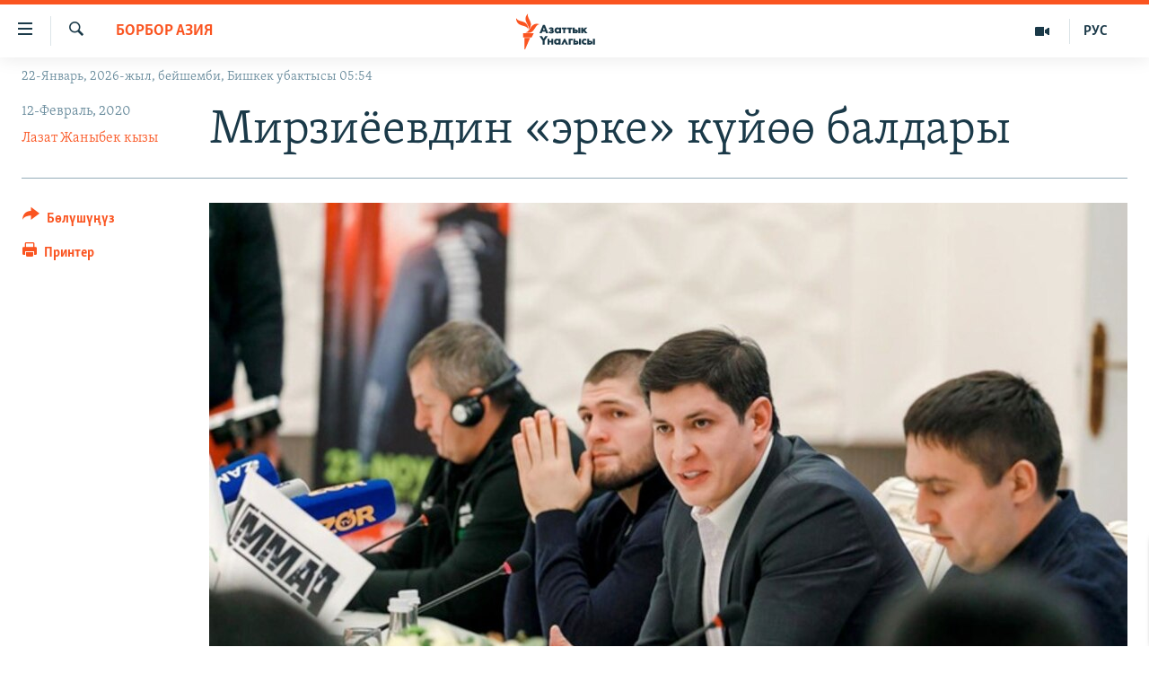

--- FILE ---
content_type: text/html; charset=utf-8
request_url: https://www.azattyk.org/a/uzbekistan-son-on-low-mirziyoyev/30429018.html
body_size: 23835
content:

<!DOCTYPE html>
<html lang="ky" dir="ltr" class="no-js">
<head>
        <link rel="stylesheet" href="/Content/responsive/RFE/ky-KG/RFE-ky-KG.css?&amp;av=0.0.0.0&amp;cb=370">
<script src="https://tags.azattyk.org/rferl-pangea/prod/utag.sync.js"></script><script type='text/javascript' src='https://www.youtube.com/iframe_api' async></script>            <link rel="manifest" href="/manifest.json">
    <script type="text/javascript">
        //a general 'js' detection, must be on top level in <head>, due to CSS performance
        document.documentElement.className = "js";
        var cacheBuster = "370";
        var appBaseUrl = "/";
        var imgEnhancerBreakpoints = [0, 144, 256, 408, 650, 1023, 1597];
        var isLoggingEnabled = false;
        var isPreviewPage = false;
        var isLivePreviewPage = false;

        if (!isPreviewPage) {
            window.RFE = window.RFE || {};
            window.RFE.cacheEnabledByParam = window.location.href.indexOf('nocache=1') === -1;

            const url = new URL(window.location.href);
            const params = new URLSearchParams(url.search);

            // Remove the 'nocache' parameter
            params.delete('nocache');

            // Update the URL without the 'nocache' parameter
            url.search = params.toString();
            window.history.replaceState(null, '', url.toString());
        } else {
            window.addEventListener('load', function() {
                const links = window.document.links;
                for (let i = 0; i < links.length; i++) {
                    links[i].href = '#';
                    links[i].target = '_self';
                }
             })
        }

var pwaEnabled = false;        var swCacheDisabled;
    </script>
    <meta charset="utf-8" />

            <title>&#x41C;&#x438;&#x440;&#x437;&#x438;&#x451;&#x435;&#x432;&#x434;&#x438;&#x43D; &#xAB;&#x44D;&#x440;&#x43A;&#x435;&#xBB; &#x43A;&#x4AF;&#x439;&#x4E9;&#x4E9; &#x431;&#x430;&#x43B;&#x434;&#x430;&#x440;&#x44B;</title>
            <meta name="description" content="&#x4E8;&#x437;&#x431;&#x435;&#x43A;&#x441;&#x442;&#x430;&#x43D;&#x434;&#x44B;&#x43D; &#x43F;&#x440;&#x435;&#x437;&#x438;&#x434;&#x435;&#x43D;&#x442;&#x438;&#x43D;&#x438;&#x43D; &#x43C;&#x430;&#x43D;&#x441;&#x430;&#x43F;&#x43A;&#x430; &#x443;&#x43C;&#x442;&#x443;&#x43B;&#x433;&#x430;&#x43D; &#x43A;&#x4AF;&#x439;&#x4E9;&#x4E9; &#x431;&#x430;&#x43B;&#x434;&#x430;&#x440;&#x44B;." />
                <meta name="keywords" content="Борбор Азия, Саясат, Макалалар архиви" />
    <meta name="viewport" content="width=device-width, initial-scale=1.0" />


    <meta http-equiv="X-UA-Compatible" content="IE=edge" />

<meta name="robots" content="max-image-preview:large"><meta property="fb:pages" content="132515023525838" /> <meta name="yandex-verification" content="9f3418917dcb252c" />

        <link href="https://www.azattyk.org/a/uzbekistan-son-on-low-mirziyoyev/30429018.html" rel="canonical" />

        <meta name="apple-mobile-web-app-title" content="&#x410;&#x437;&#x430;&#x442;&#x442;&#x44B;&#x43A;" />
        <meta name="apple-mobile-web-app-status-bar-style" content="black" />
            <meta name="apple-itunes-app" content="app-id=1521472502, app-argument=//30429018.ltr" />
            <meta property="fb:admins" content="&#x424;&#x435;&#x439;&#x441;&#x431;&#x443;&#x43A;&#x442;&#x430;&#x433;&#x44B; &#x441;&#x430;&#x43D;&#x430;&#x440;&#x438;&#x43F;&#x442;&#x438;&#x43A; &#x43A;&#x4E9;&#x440;&#x441;&#x4E9;&#x442;&#x43A;&#x4AF;&#x447;:" />
<meta content="&#x41C;&#x438;&#x440;&#x437;&#x438;&#x451;&#x435;&#x432;&#x434;&#x438;&#x43D; &#xAB;&#x44D;&#x440;&#x43A;&#x435;&#xBB; &#x43A;&#x4AF;&#x439;&#x4E9;&#x4E9; &#x431;&#x430;&#x43B;&#x434;&#x430;&#x440;&#x44B;" property="og:title"></meta>
<meta content="&#x4E8;&#x437;&#x431;&#x435;&#x43A;&#x441;&#x442;&#x430;&#x43D;&#x434;&#x44B;&#x43D; &#x43F;&#x440;&#x435;&#x437;&#x438;&#x434;&#x435;&#x43D;&#x442;&#x438;&#x43D;&#x438;&#x43D; &#x43C;&#x430;&#x43D;&#x441;&#x430;&#x43F;&#x43A;&#x430; &#x443;&#x43C;&#x442;&#x443;&#x43B;&#x433;&#x430;&#x43D; &#x43A;&#x4AF;&#x439;&#x4E9;&#x4E9; &#x431;&#x430;&#x43B;&#x434;&#x430;&#x440;&#x44B;." property="og:description"></meta>
<meta content="article" property="og:type"></meta>
<meta content="https://www.azattyk.org/a/uzbekistan-son-on-low-mirziyoyev/30429018.html" property="og:url"></meta>
<meta content="&#x410;&#x437;&#x430;&#x442;&#x442;&#x44B;&#x43A; &#x3A5;&#x43D;&#x430;&#x43B;&#x433;&#x44B;&#x441;&#x44B;" property="og:site_name"></meta>
<meta content="https://www.facebook.com/Azattyk.unalgysy" property="article:publisher"></meta>
<meta content="https://gdb.rferl.org/aeb6cb8b-361f-4e77-a266-d6130596d986.jpg" property="og:image"></meta>
<meta content="460215691922613" property="fb:app_id"></meta>
<meta content="&#x41B;&#x430;&#x437;&#x430;&#x442; &#x416;&#x430;&#x43D;&#x44B;&#x431;&#x435;&#x43A; &#x43A;&#x44B;&#x437;&#x44B;" name="Author"></meta>
<meta content="summary_large_image" name="twitter:card"></meta>
<meta content="@Azattyk_Radiosu" name="twitter:site"></meta>
<meta content="https://gdb.rferl.org/aeb6cb8b-361f-4e77-a266-d6130596d986.jpg" name="twitter:image"></meta>
<meta content="&#x41C;&#x438;&#x440;&#x437;&#x438;&#x451;&#x435;&#x432;&#x434;&#x438;&#x43D; &#xAB;&#x44D;&#x440;&#x43A;&#x435;&#xBB; &#x43A;&#x4AF;&#x439;&#x4E9;&#x4E9; &#x431;&#x430;&#x43B;&#x434;&#x430;&#x440;&#x44B;" name="twitter:title"></meta>
<meta content="&#x4E8;&#x437;&#x431;&#x435;&#x43A;&#x441;&#x442;&#x430;&#x43D;&#x434;&#x44B;&#x43D; &#x43F;&#x440;&#x435;&#x437;&#x438;&#x434;&#x435;&#x43D;&#x442;&#x438;&#x43D;&#x438;&#x43D; &#x43C;&#x430;&#x43D;&#x441;&#x430;&#x43F;&#x43A;&#x430; &#x443;&#x43C;&#x442;&#x443;&#x43B;&#x433;&#x430;&#x43D; &#x43A;&#x4AF;&#x439;&#x4E9;&#x4E9; &#x431;&#x430;&#x43B;&#x434;&#x430;&#x440;&#x44B;." name="twitter:description"></meta>
                    <link rel="amphtml" href="https://www.azattyk.org/amp/uzbekistan-son-on-low-mirziyoyev/30429018.html" />
<script type="application/ld+json">{"articleSection":"Борбор Азия","isAccessibleForFree":true,"headline":"Мирзиёевдин «эрке» күйөө балдары","inLanguage":"ky-KG","keywords":"Борбор Азия, Саясат, Макалалар архиви","author":{"@type":"Person","url":"https://www.azattyk.org/author/лазат-жаныбек-кызы/-ypyqr","description":"\u0022Азаттык\u0022 радиосунун Москвадагы кабарчысы. К.Карасаев атындагы Бишкек мамлекеттик университетин жана Орусиядагы Улуттук изилдөө университетинин Экономика жогорку мектебинде магистратураны бүтүргөн.","image":{"@type":"ImageObject"},"name":"Лазат Жаныбек кызы"},"datePublished":"2020-02-12 06:23:36Z","dateModified":"2020-02-13 12:55:36Z","publisher":{"logo":{"width":512,"height":220,"@type":"ImageObject","url":"https://www.azattyk.org/Content/responsive/RFE/ky-KG/img/logo.png"},"@type":"NewsMediaOrganization","url":"https://www.azattyk.org","sameAs":["https://www.facebook.com/azattyk.org","https://twitter.com/Azattyk_Radiosu","https://www.youtube.com/user/AzattykUnalgysy","https://telegram.me/Azattyk_radiosu","https://soundcloud.com/azattyk-audio","https://www.instagram.com/azattyk.kg/","https://www.whatsapp.com/channel/0029VaEfXksHbFV2MNnL1I3E","https://www.whatsapp.com/channel/0029VaEfXksHbFV2MNnL1I3E"],"name":"Азаттык Үналгысы | Кыргызстан: видео, фото, кабарлар","alternateName":""},"@context":"https://schema.org","@type":"NewsArticle","mainEntityOfPage":"https://www.azattyk.org/a/uzbekistan-son-on-low-mirziyoyev/30429018.html","url":"https://www.azattyk.org/a/uzbekistan-son-on-low-mirziyoyev/30429018.html","description":"Өзбекстандын президентинин мансапка умтулган күйөө балдары.","image":{"width":1080,"height":608,"@type":"ImageObject","url":"https://gdb.rferl.org/aeb6cb8b-361f-4e77-a266-d6130596d986_w1080_h608.jpg"},"name":"Мирзиёевдин «эрке» күйөө балдары"}</script>
    <script src="/Scripts/responsive/infographics.bundle.min.js?&amp;av=0.0.0.0&amp;cb=370"></script>
        <script src="/Scripts/responsive/dollardom.min.js?&amp;av=0.0.0.0&amp;cb=370"></script>
        <script src="/Scripts/responsive/modules/commons.js?&amp;av=0.0.0.0&amp;cb=370"></script>
        <script src="/Scripts/responsive/modules/app_code.js?&amp;av=0.0.0.0&amp;cb=370"></script>

        <link rel="icon" type="image/svg+xml" href="/Content/responsive/RFE/img/webApp/favicon.svg" />
        <link rel="alternate icon" href="/Content/responsive/RFE/img/webApp/favicon.ico" />
            <link rel="mask-icon" color="#ea6903" href="/Content/responsive/RFE/img/webApp/favicon_safari.svg" />
        <link rel="apple-touch-icon" sizes="152x152" href="/Content/responsive/RFE/img/webApp/ico-152x152.png" />
        <link rel="apple-touch-icon" sizes="144x144" href="/Content/responsive/RFE/img/webApp/ico-144x144.png" />
        <link rel="apple-touch-icon" sizes="114x114" href="/Content/responsive/RFE/img/webApp/ico-114x114.png" />
        <link rel="apple-touch-icon" sizes="72x72" href="/Content/responsive/RFE/img/webApp/ico-72x72.png" />
        <link rel="apple-touch-icon-precomposed" href="/Content/responsive/RFE/img/webApp/ico-57x57.png" />
        <link rel="icon" sizes="192x192" href="/Content/responsive/RFE/img/webApp/ico-192x192.png" />
        <link rel="icon" sizes="128x128" href="/Content/responsive/RFE/img/webApp/ico-128x128.png" />
        <meta name="msapplication-TileColor" content="#ffffff" />
        <meta name="msapplication-TileImage" content="/Content/responsive/RFE/img/webApp/ico-144x144.png" />
                <link rel="preload" href="/Content/responsive/fonts/Skolar-Lt_Cyrl_v2.4.woff" type="font/woff" as="font" crossorigin="anonymous" />
    <link rel="alternate" type="application/rss+xml" title="RFE/RL - Top Stories [RSS]" href="/api/" />
    <link rel="sitemap" type="application/rss+xml" href="/sitemap.xml" />
    
    



</head>
<body class=" nav-no-loaded cc_theme pg-article print-lay-article js-category-to-nav nojs-images date-time-enabled">
        <script type="text/javascript" >
            var analyticsData = {url:"https://www.azattyk.org/a/uzbekistan-son-on-low-mirziyoyev/30429018.html",property_id:"419",article_uid:"30429018",page_title:"Мирзиёевдин «эрке» күйөө балдары",page_type:"article",content_type:"article",subcontent_type:"article",last_modified:"2020-02-13 12:55:36Z",pub_datetime:"2020-02-12 06:23:36Z",pub_year:"2020",pub_month:"02",pub_day:"12",pub_hour:"06",pub_weekday:"Wednesday",section:"борбор азия",english_section:"ky-central_asia",byline:"Лазат Жаныбек кызы",categories:"ky-central_asia,ky-politics,articles-archieve",domain:"www.azattyk.org",language:"Kyrgyz",language_service:"RFERL Kyrgyz",platform:"web",copied:"no",copied_article:"",copied_title:"",runs_js:"Yes",cms_release:"8.44.0.0.370",enviro_type:"prod",slug:"uzbekistan-son-on-low-mirziyoyev",entity:"RFE",short_language_service:"KYR",platform_short:"W",page_name:"Мирзиёевдин «эрке» күйөө балдары"};
        </script>
<noscript><iframe src="https://www.googletagmanager.com/ns.html?id=GTM-WXZBPZ" height="0" width="0" style="display:none;visibility:hidden"></iframe></noscript>        <script type="text/javascript" data-cookiecategory="analytics">
            var gtmEventObject = Object.assign({}, analyticsData, {event: 'page_meta_ready'});window.dataLayer = window.dataLayer || [];window.dataLayer.push(gtmEventObject);
            if (top.location === self.location) { //if not inside of an IFrame
                 var renderGtm = "true";
                 if (renderGtm === "true") {
            (function(w,d,s,l,i){w[l]=w[l]||[];w[l].push({'gtm.start':new Date().getTime(),event:'gtm.js'});var f=d.getElementsByTagName(s)[0],j=d.createElement(s),dl=l!='dataLayer'?'&l='+l:'';j.async=true;j.src='//www.googletagmanager.com/gtm.js?id='+i+dl;f.parentNode.insertBefore(j,f);})(window,document,'script','dataLayer','GTM-WXZBPZ');
                 }
            }
        </script>
        <!--Analytics tag js version start-->
            <script type="text/javascript" data-cookiecategory="analytics">
                var utag_data = Object.assign({}, analyticsData, {});
if(typeof(TealiumTagFrom)==='function' && typeof(TealiumTagSearchKeyword)==='function') {
var utag_from=TealiumTagFrom();var utag_searchKeyword=TealiumTagSearchKeyword();
if(utag_searchKeyword!=null && utag_searchKeyword!=='' && utag_data["search_keyword"]==null) utag_data["search_keyword"]=utag_searchKeyword;if(utag_from!=null && utag_from!=='') utag_data["from"]=TealiumTagFrom();}
                if(window.top!== window.self&&utag_data.page_type==="snippet"){utag_data.page_type = 'iframe';}
                try{if(window.top!==window.self&&window.self.location.hostname===window.top.location.hostname){utag_data.platform = 'self-embed';utag_data.platform_short = 'se';}}catch(e){if(window.top!==window.self&&window.self.location.search.includes("platformType=self-embed")){utag_data.platform = 'cross-promo';utag_data.platform_short = 'cp';}}
                (function(a,b,c,d){    a="https://tags.azattyk.org/rferl-pangea/prod/utag.js";    b=document;c="script";d=b.createElement(c);d.src=a;d.type="text/java"+c;d.async=true;    a=b.getElementsByTagName(c)[0];a.parentNode.insertBefore(d,a);    })();
            </script>
        <!--Analytics tag js version end-->
<!-- Analytics tag management NoScript -->
<noscript>
<img style="position: absolute; border: none;" src="https://ssc.azattyk.org/b/ss/bbgprod,bbgentityrferl/1/G.4--NS/148117955?pageName=rfe%3akyr%3aw%3aarticle%3a%d0%9c%d0%b8%d1%80%d0%b7%d0%b8%d1%91%d0%b5%d0%b2%d0%b4%d0%b8%d0%bd%20%c2%ab%d1%8d%d1%80%d0%ba%d0%b5%c2%bb%20%d0%ba%d2%af%d0%b9%d3%a9%d3%a9%20%d0%b1%d0%b0%d0%bb%d0%b4%d0%b0%d1%80%d1%8b&amp;c6=%d0%9c%d0%b8%d1%80%d0%b7%d0%b8%d1%91%d0%b5%d0%b2%d0%b4%d0%b8%d0%bd%20%c2%ab%d1%8d%d1%80%d0%ba%d0%b5%c2%bb%20%d0%ba%d2%af%d0%b9%d3%a9%d3%a9%20%d0%b1%d0%b0%d0%bb%d0%b4%d0%b0%d1%80%d1%8b&amp;v36=8.44.0.0.370&amp;v6=D=c6&amp;g=https%3a%2f%2fwww.azattyk.org%2fa%2fuzbekistan-son-on-low-mirziyoyev%2f30429018.html&amp;c1=D=g&amp;v1=D=g&amp;events=event1,event52&amp;c16=rferl%20kyrgyz&amp;v16=D=c16&amp;c5=ky-central_asia&amp;v5=D=c5&amp;ch=%d0%91%d0%be%d1%80%d0%b1%d0%be%d1%80%20%d0%90%d0%b7%d0%b8%d1%8f&amp;c15=kyrgyz&amp;v15=D=c15&amp;c4=article&amp;v4=D=c4&amp;c14=30429018&amp;v14=D=c14&amp;v20=no&amp;c17=web&amp;v17=D=c17&amp;mcorgid=518abc7455e462b97f000101%40adobeorg&amp;server=www.azattyk.org&amp;pageType=D=c4&amp;ns=bbg&amp;v29=D=server&amp;v25=rfe&amp;v30=419&amp;v105=D=User-Agent " alt="analytics" width="1" height="1" /></noscript>
<!-- End of Analytics tag management NoScript -->


        <!--*** Accessibility links - For ScreenReaders only ***-->
        <section>
            <div class="sr-only">
                <h2>&#x41B;&#x438;&#x43D;&#x43A;&#x442;&#x435;&#x440; </h2>
                <ul>
                    <li><a href="#content" data-disable-smooth-scroll="1">&#x41C;&#x430;&#x437;&#x43C;&#x443;&#x43D;&#x433;&#x430; &#x4E9;&#x442;&#x4AF;&#x4A3;&#x4AF;&#x437;</a></li>
                    <li><a href="#navigation" data-disable-smooth-scroll="1">&#x41D;&#x430;&#x432;&#x438;&#x433;&#x430;&#x446;&#x438;&#x44F;&#x433;&#x430; &#x4E9;&#x442;&#x4AF;&#x4A3;&#x4AF;&#x437;</a></li>
                    <li><a href="#txtHeaderSearch" data-disable-smooth-scroll="1">&#x418;&#x437;&#x434;&#x4E9;&#x4E9;&#x433;&#x4E9; &#x441;&#x430;&#x43B;&#x44B;&#x4A3;&#x44B;&#x437;</a></li>
                </ul>
            </div>
        </section>
    




<div dir="ltr">
    <div id="page">
            <aside>

<div class="c-lightbox overlay-modal">
    <div class="c-lightbox__intro">
        <h2 class="c-lightbox__intro-title"></h2>
        <button class="btn btn--rounded c-lightbox__btn c-lightbox__intro-next" title="&#x410;&#x43B;&#x434;&#x44B;&#x433;&#x430;">
            <span class="ico ico--rounded ico-chevron-forward"></span>
            <span class="sr-only">&#x410;&#x43B;&#x434;&#x44B;&#x433;&#x430;</span>
        </button>
    </div>
    <div class="c-lightbox__nav">
        <button class="btn btn--rounded c-lightbox__btn c-lightbox__btn--close" title="&#x416;&#x430;&#x431;&#x443;&#x443;">
            <span class="ico ico--rounded ico-close"></span>
            <span class="sr-only">&#x416;&#x430;&#x431;&#x443;&#x443;</span>
        </button>
        <button class="btn btn--rounded c-lightbox__btn c-lightbox__btn--prev" title="&#x410;&#x440;&#x442;&#x43A;&#x430;">
            <span class="ico ico--rounded ico-chevron-backward"></span>
            <span class="sr-only">&#x410;&#x440;&#x442;&#x43A;&#x430;</span>
        </button>
        <button class="btn btn--rounded c-lightbox__btn c-lightbox__btn--next" title="&#x410;&#x43B;&#x434;&#x44B;&#x433;&#x430;">
            <span class="ico ico--rounded ico-chevron-forward"></span>
            <span class="sr-only">&#x410;&#x43B;&#x434;&#x44B;&#x433;&#x430;</span>
        </button>
    </div>
    <div class="c-lightbox__content-wrap">
        <figure class="c-lightbox__content">
            <span class="c-spinner c-spinner--lightbox">
                <img src="/Content/responsive/img/player-spinner.png"
                     alt="please wait"
                     title="please wait" />
            </span>
            <div class="c-lightbox__img">
                <div class="thumb">
                    <img src="" alt="" />
                </div>
            </div>
            <figcaption>
                <div class="c-lightbox__info c-lightbox__info--foot">
                    <span class="c-lightbox__counter"></span>
                    <span class="caption c-lightbox__caption"></span>
                </div>
            </figcaption>
        </figure>
    </div>
    <div class="hidden">
        <div class="content-advisory__box content-advisory__box--lightbox">
            <span class="content-advisory__box-text">&#x421;&#x4AF;&#x440;&#x4E9;&#x442; &#x430;&#x439;&#x440;&#x44B;&#x43C; &#x43E;&#x43A;&#x443;&#x440;&#x43C;&#x430;&#x43D;&#x434;&#x430;&#x440; &#x4AF;&#x447;&#x4AF;&#x43D; &#x4AF;&#x440;&#x4E9;&#x439; &#x443;&#x447;&#x443;&#x440;&#x433;&#x430;&#x43D; &#x43C;&#x430;&#x430;&#x43D;&#x430;&#x439; &#x436;&#x430;&#x440;&#x430;&#x442;&#x44B;&#x448;&#x44B; &#x43C;&#x4AF;&#x43C;&#x43A;&#x4AF;&#x43D;</span>
            <button class="btn btn--transparent content-advisory__box-btn m-t-md" value="text" type="button">
                <span class="btn__text">
                    &#x431;&#x430;&#x441;&#x44B;&#x43F; &#x43A;&#x4E9;&#x440;&#x4AF;&#x4A3;&#x4AF;&#x437;
                </span>
            </button>
        </div>
    </div>
</div>

<div class="print-dialogue">
    <div class="container">
        <h3 class="print-dialogue__title section-head">&#x41F;&#x440;&#x438;&#x43D;&#x442;&#x435;&#x440;&#x434;&#x435;&#x43D; &#x447;&#x44B;&#x433;&#x430;&#x440;&#x443;&#x443;:</h3>
        <div class="print-dialogue__opts">
            <ul class="print-dialogue__opt-group">
                <li class="form__group form__group--checkbox">
                    <input class="form__check " id="checkboxImages" name="checkboxImages" type="checkbox" checked="checked" />
                    <label for="checkboxImages" class="form__label m-t-md">&#x421;&#x4AF;&#x440;&#x4E9;&#x442;&#x442;&#x4E9;&#x440;</label>
                </li>
                <li class="form__group form__group--checkbox">
                    <input class="form__check " id="checkboxMultimedia" name="checkboxMultimedia" type="checkbox" checked="checked" />
                    <label for="checkboxMultimedia" class="form__label m-t-md">Multimedia</label>
                </li>
            </ul>
            <ul class="print-dialogue__opt-group">
                <li class="form__group form__group--checkbox">
                    <input class="form__check " id="checkboxEmbedded" name="checkboxEmbedded" type="checkbox" checked="checked" />
                    <label for="checkboxEmbedded" class="form__label m-t-md">&#x422;&#x438;&#x440;&#x43A;&#x435;&#x43B;&#x433;&#x435;&#x43D; &#x43C;&#x430;&#x437;&#x43C;&#x443;&#x43D;</label>
                </li>
                <li class="hidden">
                    <input class="form__check " id="checkboxComments" name="checkboxComments" type="checkbox" />
                    <label for="checkboxComments" class="form__label m-t-md">&#x41A;&#x43E;&#x43C;&#x43C;&#x435;&#x43D;&#x442;&#x430;&#x440;&#x438;&#x439;&#x43B;&#x435;&#x440;</label>
                </li>
            </ul>
        </div>
        <div class="print-dialogue__buttons">
            <button class="btn  btn--secondary close-button" type="button" title="&#x411;&#x430;&#x448; &#x442;&#x430;&#x440;&#x442;&#x443;&#x443;">
                <span class="btn__text ">&#x411;&#x430;&#x448; &#x442;&#x430;&#x440;&#x442;&#x443;&#x443;</span>
            </button>
            <button class="btn  btn-cust-print m-l-sm" type="button" title="&#x41F;&#x440;&#x438;&#x43D;&#x442;&#x435;&#x440;">
                <span class="btn__text ">&#x41F;&#x440;&#x438;&#x43D;&#x442;&#x435;&#x440;</span>
            </button>
        </div>
    </div>
</div>                
<div class="ctc-message pos-fix">
    <div class="ctc-message__inner">&#x428;&#x438;&#x43B;&#x442;&#x435;&#x43C;&#x435; &#x43A;&#x4E9;&#x447;&#x4AF;&#x440;&#x4AF;&#x43B;&#x434;&#x4AF;</div>
</div>
            </aside>

<div class="hdr-20 hdr-20--big">
    <div class="hdr-20__inner">
        <div class="hdr-20__max pos-rel">
            <div class="hdr-20__side hdr-20__side--primary d-flex">
                <label data-for="main-menu-ctrl" data-switcher-trigger="true" data-switch-target="main-menu-ctrl" class="burger hdr-trigger pos-rel trans-trigger" data-trans-evt="click" data-trans-id="menu">
                    <span class="ico ico-close hdr-trigger__ico hdr-trigger__ico--close burger__ico burger__ico--close"></span>
                    <span class="ico ico-menu hdr-trigger__ico hdr-trigger__ico--open burger__ico burger__ico--open"></span>
                </label>
                <div class="menu-pnl pos-fix trans-target" data-switch-target="main-menu-ctrl" data-trans-id="menu">
                    <div class="menu-pnl__inner">
                        <nav class="main-nav menu-pnl__item menu-pnl__item--first">
                            <ul class="main-nav__list accordeon" data-analytics-tales="false" data-promo-name="link" data-location-name="nav,secnav">
                                

        <li class="main-nav__item">
            <a class="main-nav__item-name main-nav__item-name--link" href="/news" title="&#x416;&#x430;&#x4A3;&#x44B;&#x43B;&#x44B;&#x43A;&#x442;&#x430;&#x440;" data-item-name="ky-news" >&#x416;&#x430;&#x4A3;&#x44B;&#x43B;&#x44B;&#x43A;&#x442;&#x430;&#x440;</a>
        </li>

        <li class="main-nav__item accordeon__item" data-switch-target="menu-item-960">
            <label class="main-nav__item-name main-nav__item-name--label accordeon__control-label" data-switcher-trigger="true" data-for="menu-item-960">
                &#x41A;&#x44B;&#x440;&#x433;&#x44B;&#x437;&#x441;&#x442;&#x430;&#x43D;
                <span class="ico ico-chevron-down main-nav__chev"></span>
            </label>
            <div class="main-nav__sub-list">
                
    <a class="main-nav__item-name main-nav__item-name--link main-nav__item-name--sub" href="/Kyrgyzstan" title="&#x41A;&#x44B;&#x440;&#x433;&#x44B;&#x437;&#x441;&#x442;&#x430;&#x43D;" data-item-name="kyrgyzstan" >&#x41A;&#x44B;&#x440;&#x433;&#x44B;&#x437;&#x441;&#x442;&#x430;&#x43D;</a>

    <a class="main-nav__item-name main-nav__item-name--link main-nav__item-name--sub" href="/politics" title="&#x421;&#x430;&#x44F;&#x441;&#x430;&#x442;" data-item-name="saiasat" >&#x421;&#x430;&#x44F;&#x441;&#x430;&#x442;</a>

    <a class="main-nav__item-name main-nav__item-name--link main-nav__item-name--sub" href="/economics" title="&#x42D;&#x43A;&#x43E;&#x43D;&#x43E;&#x43C;&#x438;&#x43A;&#x430;" data-item-name="ky-economy" >&#x42D;&#x43A;&#x43E;&#x43D;&#x43E;&#x43C;&#x438;&#x43A;&#x430;</a>

    <a class="main-nav__item-name main-nav__item-name--link main-nav__item-name--sub" href="/culture" title="&#x43C;&#x430;&#x434;&#x430;&#x43D;&#x438;&#x44F;&#x442;" data-item-name="ky-culture" >&#x43C;&#x430;&#x434;&#x430;&#x43D;&#x438;&#x44F;&#x442;</a>

            </div>
        </li>

        <li class="main-nav__item accordeon__item" data-switch-target="menu-item-1030">
            <label class="main-nav__item-name main-nav__item-name--label accordeon__control-label" data-switcher-trigger="true" data-for="menu-item-1030">
                &#x414;&#x4AF;&#x439;&#x43D;&#x4E9;
                <span class="ico ico-chevron-down main-nav__chev"></span>
            </label>
            <div class="main-nav__sub-list">
                
    <a class="main-nav__item-name main-nav__item-name--link main-nav__item-name--sub" href="/world" title="&#x414;&#x4AF;&#x439;&#x43D;&#x4E9;" data-item-name="ky-world" >&#x414;&#x4AF;&#x439;&#x43D;&#x4E9;</a>

    <a class="main-nav__item-name main-nav__item-name--link main-nav__item-name--sub" href="/central-asia" title="&#x411;&#x43E;&#x440;&#x431;&#x43E;&#x440; &#x410;&#x437;&#x438;&#x44F;" data-item-name="ky-central_asia" >&#x411;&#x43E;&#x440;&#x431;&#x43E;&#x440; &#x410;&#x437;&#x438;&#x44F;</a>

            </div>
        </li>

        <li class="main-nav__item">
            <a class="main-nav__item-name main-nav__item-name--link" href="/p/8776.html" title="&#x423;&#x43A;&#x440;&#x430;&#x438;&#x43D;&#x430;" data-item-name="war-in-ukraine" >&#x423;&#x43A;&#x440;&#x430;&#x438;&#x43D;&#x430;</a>
        </li>

        <li class="main-nav__item">
            <a class="main-nav__item-name main-nav__item-name--link" href="/investigation" title="&#x410;&#x442;&#x430;&#x439;&#x44B;&#x43D; &#x438;&#x43B;&#x438;&#x43A;&#x442;&#x4E9;&#x4E9;" data-item-name="ky-special-investiagiton" >&#x410;&#x442;&#x430;&#x439;&#x44B;&#x43D; &#x438;&#x43B;&#x438;&#x43A;&#x442;&#x4E9;&#x4E9;</a>
        </li>

        <li class="main-nav__item accordeon__item" data-switch-target="menu-item-2922">
            <label class="main-nav__item-name main-nav__item-name--label accordeon__control-label" data-switcher-trigger="true" data-for="menu-item-2922">
                &#x422;&#x412; &#x43F;&#x440;&#x43E;&#x433;&#x440;&#x430;&#x43C;&#x43C;&#x430;&#x43B;&#x430;&#x440;
                <span class="ico ico-chevron-down main-nav__chev"></span>
            </label>
            <div class="main-nav__sub-list">
                
    <a class="main-nav__item-name main-nav__item-name--link main-nav__item-name--sub" href="/z/17386" title="&#x411;&#x4AF;&#x433;&#x4AF;&#x43D; &#x410;&#x437;&#x430;&#x442;&#x442;&#x44B;&#x43A;&#x442;&#x430;" data-item-name="world-news" >&#x411;&#x4AF;&#x433;&#x4AF;&#x43D; &#x410;&#x437;&#x430;&#x442;&#x442;&#x44B;&#x43A;&#x442;&#x430;</a>

    <a class="main-nav__item-name main-nav__item-name--link main-nav__item-name--sub" href="/ExpertterTV" title="&#x42D;&#x43A;&#x441;&#x43F;&#x435;&#x440;&#x442;&#x442;&#x435;&#x440; &#x442;&#x430;&#x43B;&#x434;&#x430;&#x439;&#x442;" data-item-name="experts_analyze" >&#x42D;&#x43A;&#x441;&#x43F;&#x435;&#x440;&#x442;&#x442;&#x435;&#x440; &#x442;&#x430;&#x43B;&#x434;&#x430;&#x439;&#x442;</a>

    <a class="main-nav__item-name main-nav__item-name--link main-nav__item-name--sub" href="/DuinoTV" title="&#x411;&#x438;&#x437; &#x436;&#x430;&#x43D;&#x430; &#x434;&#x4AF;&#x439;&#x43D;&#x4E9;" data-item-name="world-and-us-tv" >&#x411;&#x438;&#x437; &#x436;&#x430;&#x43D;&#x430; &#x434;&#x4AF;&#x439;&#x43D;&#x4E9;</a>

    <a class="main-nav__item-name main-nav__item-name--link main-nav__item-name--sub" href="/DanisteTV" title="&#x414;&#x430;&#x43D;&#x438;&#x441;&#x442;&#x435;" data-item-name="daniste" >&#x414;&#x430;&#x43D;&#x438;&#x441;&#x442;&#x435;</a>

    <a class="main-nav__item-name main-nav__item-name--link main-nav__item-name--sub" href="/EjeSingdiTV" title="&#x42D;&#x436;&#x435;-&#x441;&#x438;&#x4A3;&#x434;&#x438;&#x43B;&#x435;&#x440;" data-item-name="sisterhood" >&#x42D;&#x436;&#x435;-&#x441;&#x438;&#x4A3;&#x434;&#x438;&#x43B;&#x435;&#x440;</a>

    <a class="main-nav__item-name main-nav__item-name--link main-nav__item-name--sub" href="/PlusTV" title="&#x410;&#x437;&#x430;&#x442;&#x442;&#x44B;&#x43A;&#x2B;" data-item-name="Azattyk_plus_TV" >&#x410;&#x437;&#x430;&#x442;&#x442;&#x44B;&#x43A;&#x2B;</a>

    <a class="main-nav__item-name main-nav__item-name--link main-nav__item-name--sub" href="/YngaisyzTV" title="&#x42B;&#x4A3;&#x433;&#x430;&#x439;&#x441;&#x44B;&#x437; &#x441;&#x443;&#x440;&#x43E;&#x43E;&#x43B;&#x43E;&#x440;" data-item-name="Inconvenient__Questions_tv" >&#x42B;&#x4A3;&#x433;&#x430;&#x439;&#x441;&#x44B;&#x437; &#x441;&#x443;&#x440;&#x43E;&#x43E;&#x43B;&#x43E;&#x440;</a>

            </div>
        </li>

        <li class="main-nav__item">
            <a class="main-nav__item-name main-nav__item-name--link" href="/p/7880.html" title="&#x41F;&#x43E;&#x434;&#x43A;&#x430;&#x441;&#x442;" data-item-name="azattyk-podcast" >&#x41F;&#x43E;&#x434;&#x43A;&#x430;&#x441;&#x442;</a>
        </li>

        <li class="main-nav__item">
            <a class="main-nav__item-name main-nav__item-name--link" href="/opinions" title="&#x4E8;&#x437;&#x433;&#x4E9;&#x447;&#x4E9; &#x43F;&#x438;&#x43A;&#x438;&#x440;" data-item-name="blog--minsanat" >&#x4E8;&#x437;&#x433;&#x4E9;&#x447;&#x4E9; &#x43F;&#x438;&#x43A;&#x438;&#x440;</a>
        </li>



                            </ul>
                        </nav>
                        

<div class="menu-pnl__item">
        <a href="https://rus.azattyk.org" class="menu-pnl__item-link" alt="&#x420;&#x443;&#x441;&#x441;&#x43A;&#x438;&#x439;">&#x420;&#x443;&#x441;&#x441;&#x43A;&#x438;&#x439;</a>
</div>


                        
                            <div class="menu-pnl__item menu-pnl__item--social">
                                    <h5 class="menu-pnl__sub-head">&#x41E;&#x43D;&#x43B;&#x430;&#x439;&#x43D; &#x448;&#x435;&#x440;&#x438;&#x43D;&#x435;</h5>

        <a href="https://www.facebook.com/azattyk.org" title="&#x424;&#x435;&#x439;&#x441;&#x431;&#x443;&#x43A;&#x442;&#x430;&#x43D; &#x43A;&#x430;&#x440;&#x430;&#x4A3;&#x44B;&#x437;" data-analytics-text="follow_on_facebook" class="btn btn--rounded btn--social-inverted menu-pnl__btn js-social-btn btn-facebook"  target="_blank" rel="noopener">
            <span class="ico ico-facebook-alt ico--rounded"></span>
        </a>


        <a href="https://www.youtube.com/user/AzattykUnalgysy" title="&#x42E;&#x442;&#x443;&#x431;&#x434;&#x430;&#x43D; &#x43A;&#x4E9;&#x440;&#x4AF;&#x4A3;&#x4AF;&#x437;" data-analytics-text="follow_on_youtube" class="btn btn--rounded btn--social-inverted menu-pnl__btn js-social-btn btn-youtube"  target="_blank" rel="noopener">
            <span class="ico ico-youtube ico--rounded"></span>
        </a>


        <a href="https://twitter.com/Azattyk_Radiosu" title="&#x422;&#x432;&#x438;&#x442;&#x442;&#x435;&#x440;&#x434;&#x435;&#x43D; &#x43A;&#x430;&#x440;&#x430;&#x4A3;&#x44B;&#x437;" data-analytics-text="follow_on_twitter" class="btn btn--rounded btn--social-inverted menu-pnl__btn js-social-btn btn-twitter"  target="_blank" rel="noopener">
            <span class="ico ico-twitter ico--rounded"></span>
        </a>


        <a href="https://www.instagram.com/azattyk.kg/" title="&#x418;&#x43D;&#x441;&#x442;&#x430;&#x433;&#x440;&#x430;&#x43C;&#x434;&#x430;&#x43D; &#x43A;&#x4E9;&#x440;&#x4AF;&#x4A3;&#x4AF;&#x437;" data-analytics-text="follow_on_instagram" class="btn btn--rounded btn--social-inverted menu-pnl__btn js-social-btn btn-instagram"  target="_blank" rel="noopener">
            <span class="ico ico-instagram ico--rounded"></span>
        </a>


        <a href="https://telegram.me/Azattyk_radiosu" title="&#x422;&#x435;&#x43B;&#x435;&#x433;&#x440;&#x430;&#x43C;&#x434;&#x430;&#x43D; &#x43E;&#x43A;&#x443;&#x4A3;&#x443;&#x437;" data-analytics-text="follow_on_telegram" class="btn btn--rounded btn--social-inverted menu-pnl__btn js-social-btn btn-telegram"  target="_blank" rel="noopener">
            <span class="ico ico-telegram ico--rounded"></span>
        </a>


        <a href="https://news.google.com/publications/CAAqBwgKMMH4gQIwvrcX?hl=ru&amp; " title="Google News &#x430;&#x440;&#x43A;&#x44B;&#x43B;&#x443;&#x443; &#x43E;&#x43A;&#x443;&#x4A3;&#x443;&#x437;" data-analytics-text="follow_on_google_news" class="btn btn--rounded btn--social-inverted menu-pnl__btn js-social-btn btn-g-news"  target="_blank" rel="noopener">
            <span class="ico ico-google-news ico--rounded"></span>
        </a>


        <a href="https://www.whatsapp.com/channel/0029VaEfXksHbFV2MNnL1I3E" title="Follow on WhatsApp" data-analytics-text="follow_on_whatsapp" class="btn btn--rounded btn--social-inverted menu-pnl__btn js-social-btn btn-whatsapp visible-xs-inline-block visible-sm-inline-block"  target="_blank" rel="noopener">
            <span class="ico ico-whatsapp ico--rounded"></span>
        </a>


        <a href="https://www.whatsapp.com/channel/0029VaEfXksHbFV2MNnL1I3E" title="Follow on WhatsApp" data-analytics-text="follow_on_whatsapp_desktop" class="btn btn--rounded btn--social-inverted menu-pnl__btn js-social-btn btn-whatsapp visible-md-inline-block visible-lg-inline-block"  target="_blank" rel="noopener">
            <span class="ico ico-whatsapp ico--rounded"></span>
        </a>

                            </div>
                            <div class="menu-pnl__item">
                                <a href="/navigation/allsites" class="menu-pnl__item-link">
                                    <span class="ico ico-languages "></span>
                                    &#x42D;&#x415;/&#x410;&#x420;&#x43D;&#x443;&#x43D; &#x431;&#x430;&#x440;&#x434;&#x44B;&#x43A; &#x441;&#x430;&#x439;&#x442;&#x442;&#x430;&#x440;&#x44B; 
                                </a>
                            </div>
                    </div>
                </div>
                <label data-for="top-search-ctrl" data-switcher-trigger="true" data-switch-target="top-search-ctrl" class="top-srch-trigger hdr-trigger">
                    <span class="ico ico-close hdr-trigger__ico hdr-trigger__ico--close top-srch-trigger__ico top-srch-trigger__ico--close"></span>
                    <span class="ico ico-search hdr-trigger__ico hdr-trigger__ico--open top-srch-trigger__ico top-srch-trigger__ico--open"></span>
                </label>
                <div class="srch-top srch-top--in-header" data-switch-target="top-search-ctrl">
                    <div class="container">
                        
<form action="/s" class="srch-top__form srch-top__form--in-header" id="form-topSearchHeader" method="get" role="search">    <label for="txtHeaderSearch" class="sr-only">&#x418;&#x437;&#x434;&#x4E9;&#x4E9;</label>
    <input type="text" id="txtHeaderSearch" name="k" placeholder="&#x422;&#x435;&#x43A;&#x441;&#x442; &#x438;&#x437;&#x434;&#x4E9;&#x4E9;" accesskey="s" value="" class="srch-top__input analyticstag-event" onkeydown="if (event.keyCode === 13) { FireAnalyticsTagEventOnSearch('search', $dom.get('#txtHeaderSearch')[0].value) }" />
    <button title="&#x418;&#x437;&#x434;&#x4E9;&#x4E9;" type="submit" class="btn btn--top-srch analyticstag-event" onclick="FireAnalyticsTagEventOnSearch('search', $dom.get('#txtHeaderSearch')[0].value) ">
        <span class="ico ico-search"></span>
    </button>
</form>
                    </div>
                </div>
                <a href="/" class="main-logo-link">
                    <img src="/Content/responsive/RFE/ky-KG/img/logo-compact.svg" class="main-logo main-logo--comp" alt="site logo">
                        <img src="/Content/responsive/RFE/ky-KG/img/logo.svg" class="main-logo main-logo--big" alt="site logo">
                </a>
            </div>
            <div class="hdr-20__side hdr-20__side--secondary d-flex">
                

    <a href="https://rus.azattyk.org" title="&#x420;&#x423;&#x421;" class="hdr-20__secondary-item hdr-20__secondary-item--lang" data-item-name="satellite">
        
&#x420;&#x423;&#x421;
    </a>

    <a href="/programs/tv" title="&#x422;&#x412; &#x43F;&#x440;&#x43E;&#x433;&#x440;&#x430;&#x43C;&#x43C;&#x430;&#x43B;&#x430;&#x440;" class="hdr-20__secondary-item" data-item-name="video">
        
    <span class="ico ico-video hdr-20__secondary-icon"></span>

    </a>

    <a href="/s" title="&#x418;&#x437;&#x434;&#x4E9;&#x4E9;" class="hdr-20__secondary-item hdr-20__secondary-item--search" data-item-name="search">
        
    <span class="ico ico-search hdr-20__secondary-icon hdr-20__secondary-icon--search"></span>

    </a>



                
                <div class="srch-bottom">
                    
<form action="/s" class="srch-bottom__form d-flex" id="form-bottomSearch" method="get" role="search">    <label for="txtSearch" class="sr-only">&#x418;&#x437;&#x434;&#x4E9;&#x4E9;</label>
    <input type="search" id="txtSearch" name="k" placeholder="&#x422;&#x435;&#x43A;&#x441;&#x442; &#x438;&#x437;&#x434;&#x4E9;&#x4E9;" accesskey="s" value="" class="srch-bottom__input analyticstag-event" onkeydown="if (event.keyCode === 13) { FireAnalyticsTagEventOnSearch('search', $dom.get('#txtSearch')[0].value) }" />
    <button title="&#x418;&#x437;&#x434;&#x4E9;&#x4E9;" type="submit" class="btn btn--bottom-srch analyticstag-event" onclick="FireAnalyticsTagEventOnSearch('search', $dom.get('#txtSearch')[0].value) ">
        <span class="ico ico-search"></span>
    </button>
</form>
                </div>
            </div>
            <img src="/Content/responsive/RFE/ky-KG/img/logo-print.gif" class="logo-print" alt="site logo">
            <img src="/Content/responsive/RFE/ky-KG/img/logo-print_color.png" class="logo-print logo-print--color" alt="site logo">
        </div>
    </div>
</div>
    <script>
        if (document.body.className.indexOf('pg-home') > -1) {
            var nav2In = document.querySelector('.hdr-20__inner');
            var nav2Sec = document.querySelector('.hdr-20__side--secondary');
            var secStyle = window.getComputedStyle(nav2Sec);
            if (nav2In && window.pageYOffset < 150 && secStyle['position'] !== 'fixed') {
                nav2In.classList.add('hdr-20__inner--big')
            }
        }
    </script>



<div class="c-hlights c-hlights--breaking c-hlights--no-item" data-hlight-display="mobile,desktop">
    <div class="c-hlights__wrap container p-0">
        <div class="c-hlights__nav">
            <a role="button" href="#" title="&#x410;&#x440;&#x442;&#x43A;&#x430;">
                <span class="ico ico-chevron-backward m-0"></span>
                <span class="sr-only">&#x410;&#x440;&#x442;&#x43A;&#x430;</span>
            </a>
            <a role="button" href="#" title="&#x410;&#x43B;&#x434;&#x44B;&#x433;&#x430;">
                <span class="ico ico-chevron-forward m-0"></span>
                <span class="sr-only">&#x410;&#x43B;&#x434;&#x44B;&#x433;&#x430;</span>
            </a>
        </div>
        <span class="c-hlights__label">
            <span class="">&#x427;&#x423;&#x41A;&#x423;&#x41B; &#x41A;&#x410;&#x411;&#x410;&#x420;!</span>
            <span class="switcher-trigger">
                <label data-for="more-less-1" data-switcher-trigger="true" class="switcher-trigger__label switcher-trigger__label--more p-b-0" title="&#x422;&#x43E;&#x43B;&#x443;&#x43A; &#x43A;&#x4E9;&#x440;&#x441;&#x4E9;&#x442;">
                    <span class="ico ico-chevron-down"></span>
                </label>
                <label data-for="more-less-1" data-switcher-trigger="true" class="switcher-trigger__label switcher-trigger__label--less p-b-0" title="&#x41A;&#x44B;&#x441;&#x43A;&#x430;&#x440;&#x442;">
                    <span class="ico ico-chevron-up"></span>
                </label>
            </span>
        </span>
        <ul class="c-hlights__items switcher-target" data-switch-target="more-less-1">
            
        </ul>
    </div>
</div>


<div class="date-time-area ">
    <div class="container">
        <span class="date-time">
            22-&#x42F;&#x43D;&#x432;&#x430;&#x440;&#x44C;, 2026-&#x436;&#x44B;&#x43B;, &#x431;&#x435;&#x439;&#x448;&#x435;&#x43C;&#x431;&#x438;, &#x411;&#x438;&#x448;&#x43A;&#x435;&#x43A; &#x443;&#x431;&#x430;&#x43A;&#x442;&#x44B;&#x441;&#x44B; 05:54
        </span>
    </div>
</div>
        <div id="content">
            

    <main class="container">

    <div class="hdr-container">
        <div class="row">
            <div class="col-category col-xs-12 col-md-2 pull-left">


<div class="category js-category">
<a class="" href="/central-asia">&#x411;&#x43E;&#x440;&#x431;&#x43E;&#x440; &#x410;&#x437;&#x438;&#x44F;</a></div></div>
<div class="col-title col-xs-12 col-md-10 pull-right">

    <h1 class="title pg-title">
        &#x41C;&#x438;&#x440;&#x437;&#x438;&#x451;&#x435;&#x432;&#x434;&#x438;&#x43D; &#xAB;&#x44D;&#x440;&#x43A;&#x435;&#xBB; &#x43A;&#x4AF;&#x439;&#x4E9;&#x4E9; &#x431;&#x430;&#x43B;&#x434;&#x430;&#x440;&#x44B;
    </h1>
</div>
<div class="col-publishing-details col-xs-12 col-sm-12 col-md-2 pull-left">

<div class="publishing-details ">
        <div class="published">
            <span class="date" >
                    <time pubdate="pubdate" datetime="2020-02-12T12:23:36&#x2B;06:00">
                        12-&#x424;&#x435;&#x432;&#x440;&#x430;&#x43B;&#x44C;, 2020
                    </time>
            </span>
        </div>
            <div class="links">
                <ul class="links__list links__list--column">
                        <li class="links__item">
            <a class="links__item-link" href="/author/&#x43B;&#x430;&#x437;&#x430;&#x442;-&#x436;&#x430;&#x43D;&#x44B;&#x431;&#x435;&#x43A;-&#x43A;&#x44B;&#x437;&#x44B;/-ypyqr"  title="&#x41B;&#x430;&#x437;&#x430;&#x442; &#x416;&#x430;&#x43D;&#x44B;&#x431;&#x435;&#x43A; &#x43A;&#x44B;&#x437;&#x44B;">&#x41B;&#x430;&#x437;&#x430;&#x442; &#x416;&#x430;&#x43D;&#x44B;&#x431;&#x435;&#x43A; &#x43A;&#x44B;&#x437;&#x44B;</a>                        </li>
                </ul>
            </div>
</div>

</div>
<div class="col-lg-12 separator">

<div class="separator">
    <hr class="title-line" />
</div></div>
<div class="col-multimedia col-xs-12 col-md-10 pull-right">

<div class="cover-media">
    <figure class="media-image js-media-expand">
        <div class="img-wrap">
            <div class="thumb thumb16_9">

            <img src="https://gdb.rferl.org/374f73a0-df5e-4702-973a-8864a3f0ff6c_w250_r1_s.jpg" alt="&#x41E;&#x442;&#x430;&#x431;&#x435;&#x43A; &#x423;&#x43C;&#x430;&#x440;&#x43E;&#x432;." />
                                </div>
        </div>
            <figcaption>
                <span class="caption">&#x41E;&#x442;&#x430;&#x431;&#x435;&#x43A; &#x423;&#x43C;&#x430;&#x440;&#x43E;&#x432;.</span>
            </figcaption>
    </figure>
</div>

</div>
<div class="col-xs-12 col-md-2 pull-left article-share pos-rel">

    <div class="share--box">
                <div class="sticky-share-container" style="display:none">
                    <div class="container">
                        <a href="https://www.azattyk.org" id="logo-sticky-share">&nbsp;</a>
                        <div class="pg-title pg-title--sticky-share">
                            &#x41C;&#x438;&#x440;&#x437;&#x438;&#x451;&#x435;&#x432;&#x434;&#x438;&#x43D; &#xAB;&#x44D;&#x440;&#x43A;&#x435;&#xBB; &#x43A;&#x4AF;&#x439;&#x4E9;&#x4E9; &#x431;&#x430;&#x43B;&#x434;&#x430;&#x440;&#x44B;
                        </div>
                        <div class="sticked-nav-actions">
                            <!--This part is for sticky navigation display-->
                            <p class="buttons link-content-sharing p-0 ">
                                <button class="btn btn--link btn-content-sharing p-t-0 " id="btnContentSharing" value="text" role="Button" type="" title="&#x411;&#x4E9;&#x43B;&#x4AF;&#x448;&#x4AF;&#x4AF; &#x4AF;&#x447;&#x4AF;&#x43D; &#x436;&#x4AF;&#x43A;&#x442;&#x4E9;&#x4E9;">
                                    <span class="ico ico-share ico--l"></span>
                                    <span class="btn__text ">
                                        &#x411;&#x4E9;&#x43B;&#x4AF;&#x448;&#x4AF;&#x4A3;&#x4AF;&#x437;
                                    </span>
                                </button>
                            </p>
                            <aside class="content-sharing js-content-sharing js-content-sharing--apply-sticky  content-sharing--sticky" role="complementary" 
                                   data-share-url="https://www.azattyk.org/a/uzbekistan-son-on-low-mirziyoyev/30429018.html" data-share-title="&#x41C;&#x438;&#x440;&#x437;&#x438;&#x451;&#x435;&#x432;&#x434;&#x438;&#x43D; &#xAB;&#x44D;&#x440;&#x43A;&#x435;&#xBB; &#x43A;&#x4AF;&#x439;&#x4E9;&#x4E9; &#x431;&#x430;&#x43B;&#x434;&#x430;&#x440;&#x44B;" data-share-text="&#x4E8;&#x437;&#x431;&#x435;&#x43A;&#x441;&#x442;&#x430;&#x43D;&#x434;&#x44B;&#x43D; &#x43F;&#x440;&#x435;&#x437;&#x438;&#x434;&#x435;&#x43D;&#x442;&#x438;&#x43D;&#x438;&#x43D; &#x43C;&#x430;&#x43D;&#x441;&#x430;&#x43F;&#x43A;&#x430; &#x443;&#x43C;&#x442;&#x443;&#x43B;&#x433;&#x430;&#x43D; &#x43A;&#x4AF;&#x439;&#x4E9;&#x4E9; &#x431;&#x430;&#x43B;&#x434;&#x430;&#x440;&#x44B;.">
                                <div class="content-sharing__popover">
                                    <h6 class="content-sharing__title">&#x411;&#x4E9;&#x43B;&#x4AF;&#x448;&#x4AF;&#x4A3;&#x4AF;&#x437;</h6>
                                    <button href="#close" id="btnCloseSharing" class="btn btn--text-like content-sharing__close-btn">
                                        <span class="ico ico-close ico--l"></span>
                                    </button>
            <ul class="content-sharing__list">
                    <li class="content-sharing__item">
                            <div class="ctc ">
                                <input type="text" class="ctc__input" readonly="readonly">
                                <a href="" js-href="https://www.azattyk.org/a/uzbekistan-son-on-low-mirziyoyev/30429018.html" class="content-sharing__link ctc__button">
                                    <span class="ico ico-copy-link ico--rounded ico--s"></span>
                                        <span class="content-sharing__link-text">&#x428;&#x438;&#x43B;&#x442;&#x435;&#x43C;&#x435;&#x43D;&#x438; &#x43A;&#x4E9;&#x447;&#x4AF;&#x440;&#x4AF;&#x43F; &#x430;&#x43B;&#x443;&#x443;</span>
                                </a>
                            </div>
                    </li>
                    <li class="content-sharing__item">
        <a href="https://facebook.com/sharer.php?u=https%3a%2f%2fwww.azattyk.org%2fa%2fuzbekistan-son-on-low-mirziyoyev%2f30429018.html"
           data-analytics-text="share_on_facebook"
           title="Facebook" target="_blank"
           class="content-sharing__link  js-social-btn">
            <span class="ico ico-facebook ico--rounded ico--s"></span>
                <span class="content-sharing__link-text">Facebook</span>
        </a>
                    </li>
                    <li class="content-sharing__item">
        <a href="https://twitter.com/share?url=https%3a%2f%2fwww.azattyk.org%2fa%2fuzbekistan-son-on-low-mirziyoyev%2f30429018.html&amp;text=%d0%9c%d0%b8%d1%80%d0%b7%d0%b8%d1%91%d0%b5%d0%b2%d0%b4%d0%b8%d0%bd&#x2B;%c2%ab%d1%8d%d1%80%d0%ba%d0%b5%c2%bb&#x2B;%d0%ba%d2%af%d0%b9%d3%a9%d3%a9&#x2B;%d0%b1%d0%b0%d0%bb%d0%b4%d0%b0%d1%80%d1%8b"
           data-analytics-text="share_on_twitter"
           title="X (Twitter)" target="_blank"
           class="content-sharing__link  js-social-btn">
            <span class="ico ico-twitter ico--rounded ico--s"></span>
                <span class="content-sharing__link-text">X (Twitter)</span>
        </a>
                    </li>
                    <li class="content-sharing__item visible-xs-inline-block visible-sm-inline-block">
        <a href="whatsapp://send?text=https%3a%2f%2fwww.azattyk.org%2fa%2fuzbekistan-son-on-low-mirziyoyev%2f30429018.html"
           data-analytics-text="share_on_whatsapp"
           title="WhatsApp" target="_blank"
           class="content-sharing__link  js-social-btn">
            <span class="ico ico-whatsapp ico--rounded ico--s"></span>
                <span class="content-sharing__link-text">WhatsApp</span>
        </a>
                    </li>
                    <li class="content-sharing__item visible-md-inline-block visible-lg-inline-block">
        <a href="https://web.whatsapp.com/send?text=https%3a%2f%2fwww.azattyk.org%2fa%2fuzbekistan-son-on-low-mirziyoyev%2f30429018.html"
           data-analytics-text="share_on_whatsapp_desktop"
           title="WhatsApp" target="_blank"
           class="content-sharing__link  js-social-btn">
            <span class="ico ico-whatsapp ico--rounded ico--s"></span>
                <span class="content-sharing__link-text">WhatsApp</span>
        </a>
                    </li>
                    <li class="content-sharing__item">
        <a href="https://telegram.me/share/url?url=https%3a%2f%2fwww.azattyk.org%2fa%2fuzbekistan-son-on-low-mirziyoyev%2f30429018.html"
           data-analytics-text="share_on_telegram"
           title="Telegram" target="_blank"
           class="content-sharing__link  js-social-btn">
            <span class="ico ico-telegram ico--rounded ico--s"></span>
                <span class="content-sharing__link-text">Telegram</span>
        </a>
                    </li>
                    <li class="content-sharing__item">
        <a href="mailto:?body=https%3a%2f%2fwww.azattyk.org%2fa%2fuzbekistan-son-on-low-mirziyoyev%2f30429018.html&amp;subject=&#x41C;&#x438;&#x440;&#x437;&#x438;&#x451;&#x435;&#x432;&#x434;&#x438;&#x43D; &#xAB;&#x44D;&#x440;&#x43A;&#x435;&#xBB; &#x43A;&#x4AF;&#x439;&#x4E9;&#x4E9; &#x431;&#x430;&#x43B;&#x434;&#x430;&#x440;&#x44B;"
           
           title="Email" 
           class="content-sharing__link ">
            <span class="ico ico-email ico--rounded ico--s"></span>
                <span class="content-sharing__link-text">Email</span>
        </a>
                    </li>

            </ul>
                                </div>
                            </aside>
                        </div>
                    </div>
                </div>
                <div class="links">
                        <p class="buttons link-content-sharing p-0 ">
                            <button class="btn btn--link btn-content-sharing p-t-0 " id="btnContentSharing" value="text" role="Button" type="" title="&#x411;&#x4E9;&#x43B;&#x4AF;&#x448;&#x4AF;&#x4AF; &#x4AF;&#x447;&#x4AF;&#x43D; &#x436;&#x4AF;&#x43A;&#x442;&#x4E9;&#x4E9;">
                                <span class="ico ico-share ico--l"></span>
                                <span class="btn__text ">
                                    &#x411;&#x4E9;&#x43B;&#x4AF;&#x448;&#x4AF;&#x4A3;&#x4AF;&#x437;
                                </span>
                            </button>
                        </p>
                        <aside class="content-sharing js-content-sharing " role="complementary" 
                               data-share-url="https://www.azattyk.org/a/uzbekistan-son-on-low-mirziyoyev/30429018.html" data-share-title="&#x41C;&#x438;&#x440;&#x437;&#x438;&#x451;&#x435;&#x432;&#x434;&#x438;&#x43D; &#xAB;&#x44D;&#x440;&#x43A;&#x435;&#xBB; &#x43A;&#x4AF;&#x439;&#x4E9;&#x4E9; &#x431;&#x430;&#x43B;&#x434;&#x430;&#x440;&#x44B;" data-share-text="&#x4E8;&#x437;&#x431;&#x435;&#x43A;&#x441;&#x442;&#x430;&#x43D;&#x434;&#x44B;&#x43D; &#x43F;&#x440;&#x435;&#x437;&#x438;&#x434;&#x435;&#x43D;&#x442;&#x438;&#x43D;&#x438;&#x43D; &#x43C;&#x430;&#x43D;&#x441;&#x430;&#x43F;&#x43A;&#x430; &#x443;&#x43C;&#x442;&#x443;&#x43B;&#x433;&#x430;&#x43D; &#x43A;&#x4AF;&#x439;&#x4E9;&#x4E9; &#x431;&#x430;&#x43B;&#x434;&#x430;&#x440;&#x44B;.">
                            <div class="content-sharing__popover">
                                <h6 class="content-sharing__title">&#x411;&#x4E9;&#x43B;&#x4AF;&#x448;&#x4AF;&#x4A3;&#x4AF;&#x437;</h6>
                                <button href="#close" id="btnCloseSharing" class="btn btn--text-like content-sharing__close-btn">
                                    <span class="ico ico-close ico--l"></span>
                                </button>
            <ul class="content-sharing__list">
                    <li class="content-sharing__item">
                            <div class="ctc ">
                                <input type="text" class="ctc__input" readonly="readonly">
                                <a href="" js-href="https://www.azattyk.org/a/uzbekistan-son-on-low-mirziyoyev/30429018.html" class="content-sharing__link ctc__button">
                                    <span class="ico ico-copy-link ico--rounded ico--l"></span>
                                        <span class="content-sharing__link-text">&#x428;&#x438;&#x43B;&#x442;&#x435;&#x43C;&#x435;&#x43D;&#x438; &#x43A;&#x4E9;&#x447;&#x4AF;&#x440;&#x4AF;&#x43F; &#x430;&#x43B;&#x443;&#x443;</span>
                                </a>
                            </div>
                    </li>
                    <li class="content-sharing__item">
        <a href="https://facebook.com/sharer.php?u=https%3a%2f%2fwww.azattyk.org%2fa%2fuzbekistan-son-on-low-mirziyoyev%2f30429018.html"
           data-analytics-text="share_on_facebook"
           title="Facebook" target="_blank"
           class="content-sharing__link  js-social-btn">
            <span class="ico ico-facebook ico--rounded ico--l"></span>
                <span class="content-sharing__link-text">Facebook</span>
        </a>
                    </li>
                    <li class="content-sharing__item">
        <a href="https://twitter.com/share?url=https%3a%2f%2fwww.azattyk.org%2fa%2fuzbekistan-son-on-low-mirziyoyev%2f30429018.html&amp;text=%d0%9c%d0%b8%d1%80%d0%b7%d0%b8%d1%91%d0%b5%d0%b2%d0%b4%d0%b8%d0%bd&#x2B;%c2%ab%d1%8d%d1%80%d0%ba%d0%b5%c2%bb&#x2B;%d0%ba%d2%af%d0%b9%d3%a9%d3%a9&#x2B;%d0%b1%d0%b0%d0%bb%d0%b4%d0%b0%d1%80%d1%8b"
           data-analytics-text="share_on_twitter"
           title="X (Twitter)" target="_blank"
           class="content-sharing__link  js-social-btn">
            <span class="ico ico-twitter ico--rounded ico--l"></span>
                <span class="content-sharing__link-text">X (Twitter)</span>
        </a>
                    </li>
                    <li class="content-sharing__item visible-xs-inline-block visible-sm-inline-block">
        <a href="whatsapp://send?text=https%3a%2f%2fwww.azattyk.org%2fa%2fuzbekistan-son-on-low-mirziyoyev%2f30429018.html"
           data-analytics-text="share_on_whatsapp"
           title="WhatsApp" target="_blank"
           class="content-sharing__link  js-social-btn">
            <span class="ico ico-whatsapp ico--rounded ico--l"></span>
                <span class="content-sharing__link-text">WhatsApp</span>
        </a>
                    </li>
                    <li class="content-sharing__item visible-md-inline-block visible-lg-inline-block">
        <a href="https://web.whatsapp.com/send?text=https%3a%2f%2fwww.azattyk.org%2fa%2fuzbekistan-son-on-low-mirziyoyev%2f30429018.html"
           data-analytics-text="share_on_whatsapp_desktop"
           title="WhatsApp" target="_blank"
           class="content-sharing__link  js-social-btn">
            <span class="ico ico-whatsapp ico--rounded ico--l"></span>
                <span class="content-sharing__link-text">WhatsApp</span>
        </a>
                    </li>
                    <li class="content-sharing__item">
        <a href="https://telegram.me/share/url?url=https%3a%2f%2fwww.azattyk.org%2fa%2fuzbekistan-son-on-low-mirziyoyev%2f30429018.html"
           data-analytics-text="share_on_telegram"
           title="Telegram" target="_blank"
           class="content-sharing__link  js-social-btn">
            <span class="ico ico-telegram ico--rounded ico--l"></span>
                <span class="content-sharing__link-text">Telegram</span>
        </a>
                    </li>
                    <li class="content-sharing__item">
        <a href="mailto:?body=https%3a%2f%2fwww.azattyk.org%2fa%2fuzbekistan-son-on-low-mirziyoyev%2f30429018.html&amp;subject=&#x41C;&#x438;&#x440;&#x437;&#x438;&#x451;&#x435;&#x432;&#x434;&#x438;&#x43D; &#xAB;&#x44D;&#x440;&#x43A;&#x435;&#xBB; &#x43A;&#x4AF;&#x439;&#x4E9;&#x4E9; &#x431;&#x430;&#x43B;&#x434;&#x430;&#x440;&#x44B;"
           
           title="Email" 
           class="content-sharing__link ">
            <span class="ico ico-email ico--rounded ico--l"></span>
                <span class="content-sharing__link-text">Email</span>
        </a>
                    </li>

            </ul>
                            </div>
                        </aside>
                    
<p class="link-print visible-md visible-lg buttons p-0">
    <button class="btn btn--link btn-print p-t-0" onclick="if (typeof FireAnalyticsTagEvent === 'function') {FireAnalyticsTagEvent({ on_page_event: 'print_story' });}return false" title="(&#x421;TRL&#x2B;P)">
        <span class="ico ico-print"></span>
        <span class="btn__text">&#x41F;&#x440;&#x438;&#x43D;&#x442;&#x435;&#x440;</span>
    </button>
</p>
                </div>
    </div>

</div>

        </div>
    </div>

<div class="body-container">
    <div class="row">
        <div class="col-xs-12 col-sm-12 col-md-10 col-lg-10 pull-right">
            <div class="row">
                <div class="col-xs-12 col-sm-12 col-md-8 col-lg-8 pull-left bottom-offset content-offset">

<div class="intro intro--bold" >
    <p >&#x4E8;&#x437;&#x431;&#x435;&#x43A;&#x441;&#x442;&#x430;&#x43D;&#x434;&#x44B;&#x43D; &#x43F;&#x440;&#x435;&#x437;&#x438;&#x434;&#x435;&#x43D;&#x442;&#x438;&#x43D;&#x438;&#x43D; &#x43C;&#x430;&#x43D;&#x441;&#x430;&#x43F;&#x43A;&#x430; &#x443;&#x43C;&#x442;&#x443;&#x43B;&#x433;&#x430;&#x43D; &#x43A;&#x4AF;&#x439;&#x4E9;&#x4E9; &#x431;&#x430;&#x43B;&#x434;&#x430;&#x440;&#x44B;.</p>
</div>                    <div id="article-content" class="content-floated-wrap fb-quotable">

    <div class="wsw">

<p>Өзбекстандын президенти Шавкат Мирзиёевдин кенже кызынын күйөөсү <strong>Отабек Умаров </strong>Борбор Азиядагы MMA (Эрежесиз эр уруш) конфедерациясынын башчылыгына дайындалды. Анын бул кызматка талапкерлиги 6-8-февралда Казакстанда өткөн конференцияда көрсөтүлгөн.</p>

<p>Жаңы түзүлгөн бирикменин баш кеңсеси Ташкентте орун алат. Конфедерацияга Азербайжандын, Казакстандын, Кыргызстандын, Тажикстандын жана Өзбекстандын ассоциациялары биригишкен. Эрежесиз эр уруш - акыркы жылдары Орусиянын Түндүк Кавказы менен Борбор Азия өлкөлөрүндө кеңири жайылып бараткан спорттун түрү.</p>



    <div class="wsw__embed">
        <figure class="media-image js-media-expand">
        <div class="img-wrap">
            <div class="thumb">
                <img alt="&#x41C;&#x438;&#x440;&#x437;&#x438;&#x451;&#x435;&#x432;&#x434;&#x438;&#x43D; &#x4AF;&#x439;-&#x431;&#x4AF;&#x43B;&#x4E9;&#x441;&#x4AF;." src="https://gdb.rferl.org/B75749D0-DE5A-4A43-88C3-974E8F0C245E_w250_r1.jpg" />
            </div>
        </div>
                <figcaption>
                    <span class="caption">&#x41C;&#x438;&#x440;&#x437;&#x438;&#x451;&#x435;&#x432;&#x434;&#x438;&#x43D; &#x4AF;&#x439;-&#x431;&#x4AF;&#x43B;&#x4E9;&#x441;&#x4AF;.</span>
                </figcaption>
        </figure>
    </div>



<p>Шавкат Мирзиёевдин расмий өмүр баянында <a class="wsw__a" href="https://www.azattyk.org/a/29986479.html" target="_blank">эки кыз, бир уулу, беш небереси</a> бар экени көрсөтүлгөн.</p>

<p>36 жаштагы <strong>Отабек Умаров</strong> - Мирзиёевдин кичүү кызы <strong>Шахнозахондун </strong>күйөөсү. Алардын үч кызы бар. Шахнозахон өзү эки жылдан бери мектепке чейинки билим берүү министринин орун басары. Ал эми Отабек - Мирзиёевдин коопсуздук кызматынын башчысынын биринчи орун басары, президентти чет өлкөлүк сапарларда коштоп жүрөт.</p>

<p>Ошондой эле Отабек - Өзбекстанда ММА ассоциациясынын башчысы. Быйыл мартта ал Триатлон федерациясынын жетекчилигине шайланган. Июлда өкмөт ММА федерациясына мурдагы президенттин кызы <strong>Гүлнара Каримованын</strong> Ташкент облусундагы конфискацияланган «Сижжак» резиденциясын бекер колдонууга өткөрүп берүүнү сунуш кылган. Маалыматка караганда резиденциянын аймагында бир нече мейманкана, үч бассейн жана амфитеатр бар.</p>

<p>Отабек былтыр жайында Ташкенттин борбордук көчөлөрүнүн биринде машинесин саатына 200 чакырым ылдамдыкта айдап бараткан тасмасы Интернетке жарыялангандан кийин көпчүлүктүн көзүнө түшкөн. «Азаттыктын» өзбек кызматынын жаңылыгынан соң президенттин күйөө баласы бул жоругу үчүн 200 доллар айып төлөгөнү кабарланган.</p>



<div class="clear"></div>
<div class="wsw__embed mediaReplacer externalMedia">
<div class="external-content-placeholder"></div><script>renderExternalContent("//www.currenttime.tv/embed/player/0/30069248.html?type=video&pangeaEmbed=true", "//www.currenttime.tv/a/30069248.html?type=video")</script></div>

<p>Социалдык тармактардын жандуу колдонуучусу Отабек Умаровдун «Инстаграмдагы» барагынан араб ханзадалары менен бирге тамактанган сүрөттөрүн көрүүгө болот. Умаров былтыр июнда Мирзиеёвдин 10 жаштагы уулу Алишер, небереси Миромон менен Бириккен Араб Эмираттарынын вице-президенти, Дубайдын эмири шейх Мохаммед бин Рашид ал-Махтумдун уулдарынын тоюна барышкан сүрөтүн да жарыялаган.</p>

<p>Мындан тышкары Умаров белгилүү блогерлерди, куудулдарды, ырчыларды жана спортчуларды Өзбекстанга чакырып, кымбат машинелер менен тосуп алып коноктогонду жакшы көрөт.</p>

<p>Ал эми Мирзиёевдин улуу күйөө баласы <strong>Ойбек Турсунов - </strong>президенттик администрациянын башчысынын биринчи орун басары. Кызы <strong>Саида Мирзиёева </strong>өзү 2019-жылдын апрелинен бери президенттик администрацияга караштуу Маалымат жана байланыш агенттигинин жетекчисинин орун басары болуп турган. Бул кызматтан кеткенин Мирзиёевдин тун кызы өткөн айдын соңунда «Telegram» каналында жазган.</p>

<p>Өзбекстанда маалымат каражаттарына көзөмөл жүргүзүп турган органда бир жылдай иштеген Саида Мирзиёева өзү менен кошо кеткен агенттиктин директору Комил Алламжонов менен бирге улуттук медиаларга жана журналисттерге көмөк көрсөтө турган коомдук фонд ачышканын февралдын башында жарыялашты.</p>



    <div class="wsw__embed">
        <figure class="media-image js-media-expand">
        <div class="img-wrap">
            <div class="thumb">
                <img alt="&#x421;&#x430;&#x438;&#x434;&#x430; &#x41C;&#x438;&#x440;&#x437;&#x438;&#x451;&#x435;&#x432;&#x430; &#x43C;&#x435;&#x43D;&#x435;&#x43D; &#x41A;&#x43E;&#x43C;&#x438;&#x43B; &#x410;&#x43B;&#x43B;&#x430;&#x43C;&#x436;&#x43E;&#x43D;&#x43E;&#x432;." src="https://gdb.rferl.org/C15863E0-395C-4463-9279-23D11B086841_w250_r1.jpg" />
            </div>
        </div>
                <figcaption>
                    <span class="caption">&#x421;&#x430;&#x438;&#x434;&#x430; &#x41C;&#x438;&#x440;&#x437;&#x438;&#x451;&#x435;&#x432;&#x430; &#x43C;&#x435;&#x43D;&#x435;&#x43D; &#x41A;&#x43E;&#x43C;&#x438;&#x43B; &#x410;&#x43B;&#x43B;&#x430;&#x43C;&#x436;&#x43E;&#x43D;&#x43E;&#x432;.</span>
                </figcaption>
        </figure>
    </div>



<p>Былтыр октябрда орусиялык ырчы Полина Гагаринанын Ташкенттеги концертинен кийин Мирзиёевдин кыздары менен күйөө балдары тартылган видеотасма Интернетке таркап, кызуу талкуу жараткан. Видеодо «Хумо Арена» концерттик залындагы банкеттик үстөлдө алардын эс алып отурганын көрүүгө болот.</p>

<p>Гагаринанын концертинин жарнамасында иш-чараны «Madina's star companyа» уюштурганы, ал эми башкы демөөрчүсү катары «Капитал банк» жазылган.</p>

<p>Бул банктын 37% акциясын ага чейин августта Мирзиеёвдин улуу күйөө баласы Ойбек Турсунов ээлик кылган «Promadik Invest» компаниясы сатып алганы маалымдалган болчу. Өзбекстандын бийлиги президенттик администрациянын кызматкери айыл чарба техникасын лизингге берген мындай чоң компанияга кантип жеткени тууралуу комментарий берген эмес. </p>

<p>Ал эми өзбекстандык Интернет колдонуучулардын басымдуу бөлүгү маркум президент Ислам Каримовдун заманында «өзбек ханышасы/эркеси» атыккан Гүлнара Каримованын жашоосун эскеришип, Мирзиёевдин кыздарынын видеосу менен салыштырышкан.</p>



        <div class="clear"></div>
        <div class="wsw__embed">
            <div class="infgraphicsAttach" >
                <script type="text/javascript">

                initInfographics(
                {
                    groups:[],
                    params:[{"Name":"embed_html","Value":"src||https://www.facebook.com/plugins/video.php?href=https%3A%2F%2Fwww.facebook.com%2Fozodlikradiosi%2Fvideos%2F963337227343603%2F&show_text=0&width=267||data-pangea-embed::\"true\"","DefaultValue":"","HtmlEncode":true,"Type":"String"}],
                    isMobile:true
                });
                </script>
                <div class="snippetLoading fbVideoSnippet"></div>
<script type="text/javascript">
    (function (d) {
        var userInput = Infographics.Param["embed_html"],
            createHtml = function (htmlStr) {
                var frag = document.createDocumentFragment(),
                    temp = document.createElement('div');
                temp.innerHTML = htmlStr;
                while (temp.firstChild) {
                    frag.appendChild(temp.firstChild);
                }
                return frag;
            },
            render = function () {
                var thisSnippet = (d.getElementsByClassName ? d.getElementsByClassName("fbVideoSnippet") : d.querySelectorAll(".fbVideoSnippet"))[0];
                var embedUrl, container = thisSnippet.parentNode, showText = false,
                    fbParse = function () {
                        if (window.FB) {
                            window.FB.XFBML.parse(thisSnippet);
                            return true;
                        } else {
                            return false;
                        }
                    };
                if(userInput.substring(0,5) === "src||"){
                    var arrParts = userInput.split("%2F");
		    if(userInput.indexOf("show_text=1") !== -1 || userInput.indexOf("show_text=true") !== -1) 
			showText = true;
		    if(arrParts[3]==="reel")
			embedUrl = "https://www.facebook.com/reel/" + arrParts[4] +  "/";
		    else
                        embedUrl = "https://www.facebook.com/" + arrParts[3] + "/videos/" + arrParts[5] + "/";
                } else {
                    userInputParts = userInput.split("||");
                    embedUrl = decodeURIComponent(userInputParts[1]);
                }

                const parts = userInput.split("||");
                const urlString = parts[1];
                const heightMatch = urlString.match(/[?&]height=(\d+)/);
                const widthMatch = urlString.match(/[?&]width=(\d+)/);
                const height = heightMatch ? heightMatch[1] : null;
                const width = widthMatch ? widthMatch[1] : null;
                const isVerticalVideo = height > width;
                if (isVerticalVideo) {
                    thisSnippet.style['max-width'] = '400px';
                    thisSnippet.style.margin = '0 auto';
                }

               	if(showText)
		    embedUrl += "?show_text=true";
                else
                    embedUrl += "?show_text=false";

                container.style.width = "100%";

                var fbVideo = document.createElement("div");
                fbVideo.setAttribute("class","fb-video");
                fbVideo.dataset.allowfullscreen = 1;
                fbVideo.dataset.href = embedUrl;
                if(showText)
                    fbVideo.setAttribute("data-show-text", "true");
                else 
                    fbVideo.setAttribute("data-show-text", "false");
                if (RFE.facebookInstanceId === undefined) RFE.facebookInstanceId = 1;
                else RFE.facebookInstanceId = RFE.facebookInstanceId + 1;

                fbVideo.setAttribute("id", "fb-video-" + RFE.facebookInstanceId);
                RFE.data(fbVideo, "facebook_snippet_id", RFE.facebookInstanceId);

                var fbXfbml = document.createElement("div");
                fbXfbml.setAttribute("class", "fb-xfbml-parse-ignore");
                fbVideo.setAttribute("cite", embedUrl);

                fbVideo.appendChild(fbXfbml);
                thisSnippet.appendChild(fbVideo);

                //parse XFBML, because it is not nativelly working onload
                if (!fbParse()) {
                    var c = 0,
                        FBParseTimer = window.setInterval(function () {
                            c++;
                            if (fbParse())
                                clearInterval(FBParseTimer);
                            if (c === 20) { //5s max
                                thisSnippet.innerHTML = "Facebook API failed to initialize.";
                                clearInterval(FBParseTimer);
                            }
                        }, 250);
                }

                thisSnippet.className = "fbVideoSnippetProcessed";

                // adding sticky mode functionality (wraping to .c-sticky-element and .c-sticky-container + .c-sticky-element__close-el)
                var stickyContainer = document.createElement('div');
                RFE.addClass("c-sticky-container", stickyContainer);
                var stickyElement = document.createElement('div');
                RFE.addClass("c-sticky-element", stickyElement);
                RFE.data(stickyElement, "sp_api", "facebook");
                var fragment = createHtml("<span class='c-sticky-element__close-el c-sticky-element__swipe-el ta-c'><span class='ico ico-close m-0'></span></span>");
                stickyElement.insertBefore(fragment, stickyElement.childNodes[0]);
                container.parentNode.insertBefore(stickyContainer, container);
                stickyContainer.appendChild(stickyElement);
                stickyElement.appendChild(container);
            };

        if (d.readyState === "uninitialized" || d.readyState === "loading")
            window.addEventListener("load", render);
        else
            render();
    })(document);
</script>

            </div>
        </div>


<p> </p>

    </div>


        <ul>
                <li>
                    <div class="c-author c-author--hlight">
        <div class="media-block">
                <a href="/author/&#x43B;&#x430;&#x437;&#x430;&#x442;-&#x436;&#x430;&#x43D;&#x44B;&#x431;&#x435;&#x43A;-&#x43A;&#x44B;&#x437;&#x44B;/-ypyqr" class="img-wrap img-wrap--xs img-wrap--float img-wrap--t-spac">
        <div class="thumb thumb1_1 rounded">
                <noscript class="nojs-img">
                    <img src="https://gdb.rferl.org/57FEF3AC-E2B3-40B2-9521-0BE0E8D5DD4C_w100_r5.png" alt="16x9 Image" class="avatar" />
                </noscript>
            <img alt="16x9 Image" class="avatar" data-src="https://gdb.rferl.org/57FEF3AC-E2B3-40B2-9521-0BE0E8D5DD4C_w100_r5.png" src="" />
        </div>
                </a>
            <div class="c-author__content">
                <h4 class="media-block__title media-block__title--author">
                        <a href="/author/&#x43B;&#x430;&#x437;&#x430;&#x442;-&#x436;&#x430;&#x43D;&#x44B;&#x431;&#x435;&#x43A;-&#x43A;&#x44B;&#x437;&#x44B;/-ypyqr">&#x41B;&#x430;&#x437;&#x430;&#x442; &#x416;&#x430;&#x43D;&#x44B;&#x431;&#x435;&#x43A; &#x43A;&#x44B;&#x437;&#x44B;</a>
                </h4>
                    <div class="wsw c-author__wsw">
                        <p>&quot;Азаттык&quot; радиосунун Москвадагы кабарчысы. К.Карасаев атындагы Бишкек мамлекеттик университетин жана Орусиядагы Улуттук изилдөө университетинин Экономика жогорку мектебинде магистратураны бүтүргөн.</p>

                    </div>
                <div class="c-author__btns m-t-md">
                        <a class="btn btn-facebook btn--social" href="https://facebook.com/l.janybek" title="&#x41A;&#x410;&#x420;&#x410;&#x4A2;&#x42B;&#x417;">
                            <span class="ico ico-facebook"></span>
                            <span class="btn__text">&#x41A;&#x410;&#x420;&#x410;&#x4A2;&#x42B;&#x417;</span>
                        </a>
                        <a class="btn btn-rss btn--social" href="/api/a-ypyqrl-vomx-tperqyyqo" title="&#x416;&#x430;&#x437;&#x44B;&#x43B;&#x44B;&#x4A3;&#x44B;&#x437;">
                            <span class="ico ico-rss"></span>
                            <span class="btn__text">&#x416;&#x430;&#x437;&#x44B;&#x43B;&#x44B;&#x4A3;&#x44B;&#x437;</span>
                        </a>
                </div>
            </div>
        </div>
                    </div>
                </li>
        </ul>

                    </div>
                </div>
                <div class="col-xs-12 col-sm-12 col-md-4 col-lg-4 pull-left design-top-offset">


<div class="region">
    

    <div class="media-block-wrap" id="wrowblock-3314_21" data-area-id=R1_1>
        

<div class="wsw">


        <div class="clear"></div>
        <div class="wsw__embed">
            <div class="infgraphicsAttach" >
                <script type="text/javascript">

                initInfographics(
                {
                    groups:[],
                    params:[],
                    isMobile:true
                });
                </script>
                <style>
#GR-1805_1 {
  height: 100%;
  margin-bottom: 20px;
}
.GR-1805_1 {
  display: flex;
  flex-direction: column;
  width: 100%;
}
.banner {
  float: left;
  height: 100%;
}
.link-tel {
  order: 2;
}
.link-google-news {
  order: 3;
}
.link-app {
  order: 1;
}
/* WHATSAPP */
#GR-1805_1 .svg.whatapp {
  width: 50px;
  height: 50px;
  margin-right: 8px;
}
/* TELEGRAM */

#GR-1805_1 .svg.telegram {
  margin-right: 12px;
}
/* APP */

#GR-1805_1 .svg.app {
   width: 50px;
   height: 50px;
  margin-right: 10px;
}

/* google-news */

#GR-1805_1 .svg.google-news{
  width: 45px;
  height: 50px;
}

#GR-1805_1 .wrapper:hover .svg .st0{fill:#20A565;}
#GR-1805_1 .wrapper:hover .svg .st1{fill:#EA473A;}
#GR-1805_1 .wrapper:hover .svg .st2{fill:#FFC516;}
#GR-1805_1 .wrapper:hover .svg .st3{fill:#4E8DF5;}

/* common */

#GR-1805_1 .link {
  width: 100%;
  margin-left: 0;
  margin-top: 5px;
  text-decoration: none;
}
#GR-1805_1 .link_inside {
  width: 100%;
}
#GR-1805_1 .wrapper {
  width: 100%;
  height: 50px;
  display: flex;
  flex-direction: row;
  justify-content: space-between;
}
#GR-1805_1 .img {
  background-color: #f7f7f7;
  background-size: cover;
  background-repeat: no-repeat;
  background-position: center center;
  overflow: hidden;
}
#GR-1805_1 .txt {
  font-size: 16px;
  font-weight: bold;
  align-self: center;
  color: #8e9499;
  padding: 10px 15px;
  transition: all 0.3s cubic-bezier(.25,.8,.25,1);
}
#GR-1805_1 .svg {
  margin-right: 12px;
  width: 45px;
  height: 50px;
  transition: all 0.3s cubic-bezier(.25,.8,.25,1);
}
#GR-1805_1 .svg_path {
  fill:#8e9499;
  transition: all 0.3s cubic-bezier(.25,.8,.25,1);
}
#GR-1805_1 .wrapper:hover .txt {
  transform: scale(1.1);
  color: #5692f5;
}
#GR-1805_1 .wrapper:hover .svg{
  transform: scale(1.1);
}
#GR-1805_1 .wrapper:hover .telegram .svg_path {
  fill: #61a8de;
}
#GR-1805_1 .wrapper:hover .whatapp .svg_path {
  fill: #25D366
}
#GR-1805_1 .wrapper:hover .app .svg_path {
  fill: #FF5400
}

</style>
<link href="https://docs.rferl.org/branding/cdn/html_banners/banners-styles.css" rel="stylesheet">

                    <div id="GR-1805_1" class="GR-1805_1 banner">
                        <a href="https://www.whatsapp.com/channel/0029VaEfXksHbFV2MNnL1I3E" class="banner__a link">
                          <div class="link_inside">
                            <div class="wrapper img">
                              <span class="txt font-2">Азаттык WhatsApp</span>
                              <svg version="1.1" xmlns="http://www.w3.org/2000/svg" xmlns:xlink="http://www.w3.org/1999/xlink" viewBox="-83.77245 -140.29175 726.0279 841.7505" class="svg whatapp">
<path class="svg_path" d="M407.185 336.283c-6.948-3.478-41.108-20.284-47.477-22.606-6.368-2.318-11-3.476-15.632 3.478-4.632 6.954-17.948 22.606-22.001 27.244-4.052 4.636-8.106 5.218-15.054 1.738-6.948-3.477-29.336-10.813-55.874-34.486-20.655-18.424-34.6-41.176-38.652-48.132-4.054-6.956-.434-10.716 3.045-14.18 3.127-3.114 6.95-8.116 10.423-12.174 3.474-4.056 4.632-6.956 6.948-11.59 2.316-4.639 1.158-8.695-.58-12.172-1.736-3.478-15.632-37.679-21.422-51.592-5.64-13.547-11.368-11.712-15.633-11.927-4.048-.201-8.685-.244-13.316-.244-4.632 0-12.16 1.739-18.53 8.693-6.367 6.956-24.317 23.767-24.317 57.964 0 34.202 24.896 67.239 28.371 71.876 3.475 4.639 48.993 74.818 118.695 104.914 16.576 7.16 29.518 11.434 39.609 14.636 16.644 5.289 31.79 4.542 43.763 2.753 13.349-1.993 41.108-16.807 46.898-33.036 5.79-16.233 5.79-30.144 4.052-33.041-1.736-2.899-6.368-4.638-13.316-8.116m-126.776 173.1h-.093c-41.473-.016-82.15-11.159-117.636-32.216l-8.44-5.01-87.475 22.947 23.348-85.288-5.494-8.745c-23.136-36.798-35.356-79.328-35.338-123 .051-127.431 103.734-231.106 231.22-231.106 61.734.022 119.763 24.094 163.402 67.782 43.636 43.685 67.653 101.754 67.629 163.51-.052 127.442-103.733 231.126-231.123 231.126M477.113 81.55C424.613 28.989 354.795.03 280.407 0 127.136 0 2.392 124.736 2.33 278.053c-.02 49.011 12.784 96.847 37.118 139.019L0 561.167l147.41-38.668c40.617 22.153 86.346 33.83 132.886 33.845h.115c153.254 0 278.009-124.748 278.072-278.068.028-74.301-28.87-144.165-81.37-196.725"/>
</svg>
                            </div>
                          </div>
                        </a>
                        <a href="https://telegram.me/Azattyk_radiosu" class="banner__a link link-tel">
                            <div class="link_inside">
                                <div class="wrapper img">
                                    <span class="txt font-2">Азаттык Телеграмда</span>

                                        <svg version="1.1" xmlns="http://www.w3.org/2000/svg" xmlns:xlink="http://www.w3.org/1999/xlink" x="0px" y="0px"
                                        	 width="50px" height="50px" viewBox="0 0 50 50" xml:space="preserve" class="svg telegram">
                                        <path  class="svg_path" d="M15.3,27.6l-8.7-2.8c0,0-1-0.4-0.8-1.4c0-0.2,0.2-0.4,0.6-0.7C8.4,21.3,42.1,9.2,42.1,9.2c0.5-0.1,1-0.1,1.5,0
                                        	c0.3,0.1,0.5,0.3,0.6,0.6c0,0.3,0,0.5,0,0.8c0,0.2,0,0.4,0,0.7c-0.2,3.3-6.4,28.1-6.4,28.1s-0.4,1.4-1.7,1.5c-0.7,0-1.3-0.2-1.8-0.7
                                        	C31.8,38,22.9,32,20.9,30.6c-0.1-0.1-0.2-0.2-0.2-0.3c0-0.1,0.1-0.3,0.1-0.3s15.6-13.9,16-15.3c0,0,0-0.2-0.2,0
                                        	c-1,0.4-19,11.7-21,13C15.5,27.7,15.4,27.6,15.3,27.6z M16.2,28.9l2.6,7.9l0.5-7.1l0,0c0-0.1,0.1-0.2,0.1-0.2l10.2-9.4L16.2,28.9z
                                        	 M20.6,32.4l-0.5,7c0.2,0.3,0.7,0.3,1.8-0.8s2.4-2.3,3.2-3L20.6,32.4z"/>
                                        </svg>

                                </div>
                            </div>
                        </a>


                        <a href="https://news.google.com/publications/CAAqBwgKMMH4gQIwvrcX?hl=ru&&gl=RU&ceid=RU:ru" class="banner__a link link-google-news">
                            <div class="link_inside">
                                <div class="wrapper img">
                                    <span class="txt font-2">Азаттык Гугл Ньюста</span>

<svg version="1.1" xmlns="http://www.w3.org/2000/svg" xmlns:xlink="http://www.w3.org/1999/xlink" x="0px" y="0px"
	 viewBox="0 0 50 41" class="svg google-news">
<style type="text/css">
	/*.st0{fill:#20A565;}
	.st1{fill:#EA473A;}
	.st2{fill:#FFC516;}
	.st3{fill:#4E8DF5;}*/
</style>
<g>
	<path class="st0 svg_path" d="M27.5,1.3c1,0,1.8,0.6,2.1,1.5l0.7,1.9l9.4,2.5V1.3
		c0-0.7-0.6-1.3-1.3-1.3H11.4c-0.7,0-1.3,0.6-1.3,1.3v6.2l16.6-6C27,1.3,27.3,1.3,27.5,1.3z"/>
	<path id="GR-1805_1-google-news-svg--red" class="st1 svg_path" d="M49,10.7L30.8,5.8l1.9,5.3H43c1.2,0,2.3,1,2.3,2.2v16.3L50,12.3
		C50.1,11.6,49.7,10.9,49,10.7z"/>
	<path id="GR-1805_1-google-news-svg--yellow" class="st2 svg_path" d="M31.7,11.1l-2.9-8c-0.2-0.5-0.7-0.8-1.2-0.8c-0.1,0-0.3,0-0.4,0.1
		L0.8,11.9c-0.7,0.2-1,1-0.8,1.6l4.5,12.3V13.3c0-1.2,1-2.2,2.3-2.2H31.7z"/>
	<path id="GR-1805_1-google-news-svg--blue" class="st3 svg_path" d="M43,12.1H6.8c-0.7,0-1.3,0.6-1.3,1.2v26.5c0,0.7,0.6,1.2,1.3,1.2H43
		c0.7,0,1.3-0.6,1.3-1.2V13.3C44.3,12.7,43.8,12.1,43,12.1z M26.6,20.1h10.8c0.3,0,0.6,0.3,0.6,0.6v1.7c0,0.3-0.3,0.6-0.6,0.6H26.6
		V20.1z M16.9,33.7c-3.8,0-6.8-3-6.8-6.8c0-3.8,3-6.8,6.8-6.8c1.9,0,3.4,0.7,4.6,1.9l-2,1.9c-0.7-0.6-1.6-1-2.6-1
		c-2.2,0-4,1.9-4,4.1s1.8,4.1,4,4.1c2,0,3.3-1.2,3.6-2.7h-3.6v-2.7h6.4c0.1,0.4,0.1,0.9,0.1,1.4C23.4,30.9,20.8,33.7,16.9,33.7z
		 M38,32.9c0,0.1,0,0.3,0,0.4c-0.1,0.2-0.3,0.4-0.6,0.4c-3.6,0-7.2,0-10.8,0c0-0.9,0-1.9,0-2.8c3.6,0,7.2,0,10.8,0
		c0.3,0,0.6,0.3,0.6,0.6C38,32,38,32.4,38,32.9z M39.7,27.8c0,0.3-0.3,0.6-0.6,0.6H26.6v-2.8h12.5c0.3,0,0.6,0.3,0.6,0.6V27.8z"/>
</g>
</svg>



                                </div>
                            </div>
                        </a>

                        <a href="https://www.azattyk.org/a/28413819.html?int_cid=banner:article_page-gr-1805:rferl-kyrgyz:1col" class="banner__a link link-app">
                            <div class="link_inside">
                                <div class="wrapper img">
                                    <span class="txt font-2">Азаттык тиркемеси</span>

                                        <svg version="1.1" xmlns="http://www.w3.org/2000/svg" xmlns:xlink="http://www.w3.org/1999/xlink" x="0px" y="0px" width="50px" height="50px" viewBox="0 0 50 50" class="svg app">
                                        <path class="svg_path" d="M38,17.1c-3.4,0.4-4.4,3.9-7,7c-3.4,4.1-8.6,2-8.6,2c3.4-0.4,4.4-4,7.1-7
                                        	C33,15,38,17.1,38,17.1z M25.6,23.1c0,0,4.3-3.4,2.4-8.4c-1.4-3.8-4.1-6.4-2.7-9.6c0,0-4.2,3.4-2.5,8.4C24.2,17.3,27,20,25.6,23.1z
                                        	 M25.3,22.4c0,0,0.4-5.5-4.3-7.6c-3.7-1.6-7.6-1.5-8.9-4.7c0,0-0.5,5.5,4.5,7.6C20.3,19.3,24,19.2,25.3,22.4z M19.7,31.6h9.6
                                        	l2.2-4.5H19.7V31.6z M21.2,44.9H22l5.5-12.7h-6.3V44.9z"/>
                                        </svg>

                                </div>
                            </div>
                        </a>

                    </div>
            </div>
        </div>


<p> </p>

</div>
    </div>

    <div class="media-block-wrap" id="wrowblock-3315_21" data-area-id=R2_1>
        
<h2 class="section-head">
&#x411;&#x430;&#x448;&#x43A;&#x430; &#x436;&#x430;&#x4A3;&#x44B;&#x43B;&#x44B;&#x43A;&#x442;&#x430;&#x440;</h2>

<div class="row">
    <ul>

    <li class="col-xs-12 col-sm-6 col-md-12 col-lg-12 mb-grid">
        <div class="media-block ">
                <div class="media-block__content">
                        <a href="/a/33655947.html" >
        <h4 class="media-block__title media-block__title--size-4" title="&#x423;&#x43A;&#x443;&#x43A; &#x43A;&#x43E;&#x440;&#x433;&#x43E;&#x43E;&#x447;&#x443; &#xA0;&#x410;&#x437;&#x438;&#x437;&#x430; &#x410;&#x431;&#x434;&#x438;&#x440;&#x430;&#x441;&#x443;&#x43B;&#x43E;&#x432;&#x430; &#x415;&#x432;&#x440;&#x43E;&#x43F;&#x430; &#x43A;&#x435;&#x4A3;&#x435;&#x448;&#x438;&#x43D;&#x438;&#x43D; &#x420;&#x430;&#x443;&#x43B; &#x412;&#x430;&#x43B;&#x43B;&#x435;&#x43D;&#x431;&#x435;&#x440;&#x433; &#x430;&#x442;&#x44B;&#x43D;&#x434;&#x430;&#x433;&#x44B;  &#x441;&#x44B;&#x439;&#x43B;&#x44B;&#x433;&#x44B;&#x43D; &#x430;&#x43B;&#x434;&#x44B; ">
            &#x423;&#x43A;&#x443;&#x43A; &#x43A;&#x43E;&#x440;&#x433;&#x43E;&#x43E;&#x447;&#x443; &#xA0;&#x410;&#x437;&#x438;&#x437;&#x430; &#x410;&#x431;&#x434;&#x438;&#x440;&#x430;&#x441;&#x443;&#x43B;&#x43E;&#x432;&#x430; &#x415;&#x432;&#x440;&#x43E;&#x43F;&#x430; &#x43A;&#x435;&#x4A3;&#x435;&#x448;&#x438;&#x43D;&#x438;&#x43D; &#x420;&#x430;&#x443;&#x43B; &#x412;&#x430;&#x43B;&#x43B;&#x435;&#x43D;&#x431;&#x435;&#x440;&#x433; &#x430;&#x442;&#x44B;&#x43D;&#x434;&#x430;&#x433;&#x44B;  &#x441;&#x44B;&#x439;&#x43B;&#x44B;&#x433;&#x44B;&#x43D; &#x430;&#x43B;&#x434;&#x44B; 
        </h4>
                        </a>
                </div>
        </div>
    </li>


    <li class="col-xs-12 col-sm-6 col-md-12 col-lg-12 mb-grid">
        <div class="media-block ">
                <div class="media-block__content">
                        <a href="/a/33655848.html" >
        <h4 class="media-block__title media-block__title--size-4" title="&#x41E;&#x440;&#x443;&#x441;&#x438;&#x44F;&#x43B;&#x44B;&#x43A; &#x433;&#x435;&#x43D;&#x435;&#x440;&#x430;&#x43B;&#x434;&#x44B;&#x43D; &#x4E9;&#x43B;&#x4AF;&#x43C;&#x4AF;: &#x410;&#x445;&#x43C;&#x430;&#x434;&#x436;&#x43E;&#x43D; &#x41A;&#x443;&#x440;&#x431;&#x43E;&#x43D;&#x43E;&#x432; &#x4E9;&#x43C;&#x4AF;&#x440; &#x431;&#x43E;&#x44E; &#x430;&#x431;&#x430;&#x43A;&#x43A;&#x430; &#x43A;&#x435;&#x441;&#x438;&#x43B;&#x434;&#x438;">
            &#x41E;&#x440;&#x443;&#x441;&#x438;&#x44F;&#x43B;&#x44B;&#x43A; &#x433;&#x435;&#x43D;&#x435;&#x440;&#x430;&#x43B;&#x434;&#x44B;&#x43D; &#x4E9;&#x43B;&#x4AF;&#x43C;&#x4AF;: &#x410;&#x445;&#x43C;&#x430;&#x434;&#x436;&#x43E;&#x43D; &#x41A;&#x443;&#x440;&#x431;&#x43E;&#x43D;&#x43E;&#x432; &#x4E9;&#x43C;&#x4AF;&#x440; &#x431;&#x43E;&#x44E; &#x430;&#x431;&#x430;&#x43A;&#x43A;&#x430; &#x43A;&#x435;&#x441;&#x438;&#x43B;&#x434;&#x438;
        </h4>
                        </a>
                </div>
        </div>
    </li>


    <li class="col-xs-12 col-sm-6 col-md-12 col-lg-12 mb-grid">
        <div class="media-block ">
                <div class="media-block__content">
                        <a href="/a/33655680.html" >
        <h4 class="media-block__title media-block__title--size-4" title="&#x423;&#x41A;&#x41C;&#x41A; &#x437;&#x43E;&#x440;&#x434;&#x443;&#x43A;&#x442;&#x43E;&#x43E; &#x436;&#x430;&#x43B;&#x430;&#x430;&#x441;&#x44B; &#x43C;&#x435;&#x43D;&#x435;&#x43D; &#x430;&#x43A;&#x447;&#x430; &#x442;&#x430;&#x43B;&#x430;&#x43F; &#x43A;&#x44B;&#x43B;&#x433;&#x430;&#x43D;&#x434;&#x430;&#x440;&#x434;&#x44B; &#x43A;&#x430;&#x440;&#x43C;&#x430;&#x433;&#x430;&#x43D;&#x44B;&#x43D; &#x431;&#x438;&#x43B;&#x434;&#x438;&#x440;&#x434;&#x438;  ">
            &#x423;&#x41A;&#x41C;&#x41A; &#x437;&#x43E;&#x440;&#x434;&#x443;&#x43A;&#x442;&#x43E;&#x43E; &#x436;&#x430;&#x43B;&#x430;&#x430;&#x441;&#x44B; &#x43C;&#x435;&#x43D;&#x435;&#x43D; &#x430;&#x43A;&#x447;&#x430; &#x442;&#x430;&#x43B;&#x430;&#x43F; &#x43A;&#x44B;&#x43B;&#x433;&#x430;&#x43D;&#x434;&#x430;&#x440;&#x434;&#x44B; &#x43A;&#x430;&#x440;&#x43C;&#x430;&#x433;&#x430;&#x43D;&#x44B;&#x43D; &#x431;&#x438;&#x43B;&#x434;&#x438;&#x440;&#x434;&#x438;  
        </h4>
                        </a>
                </div>
        </div>
    </li>


    <li class="col-xs-12 col-sm-6 col-md-12 col-lg-12 mb-grid">
        <div class="media-block ">
                <div class="media-block__content">
                        <a href="/a/33655872.html" >
        <h4 class="media-block__title media-block__title--size-4" title="&#x41C;&#x43E;&#x43B;&#x434;&#x43E;&#x433;&#x430;&#x437;&#x438;&#x435;&#x432; &#x41C;&#x43E;&#x43D;&#x433;&#x43E;&#x43B;&#x438;&#x44F;&#x433;&#x430;, &#x410;&#x440;&#x442;&#x44B;&#x43A;&#x431;&#x430;&#x435;&#x432; &#x410;&#x41A;&#x428;&#x433;&#x430; &#x44D;&#x43B;&#x447;&#x438; &#x431;&#x43E;&#x43B;&#x43E;&#x442;">
            &#x41C;&#x43E;&#x43B;&#x434;&#x43E;&#x433;&#x430;&#x437;&#x438;&#x435;&#x432; &#x41C;&#x43E;&#x43D;&#x433;&#x43E;&#x43B;&#x438;&#x44F;&#x433;&#x430;, &#x410;&#x440;&#x442;&#x44B;&#x43A;&#x431;&#x430;&#x435;&#x432; &#x410;&#x41A;&#x428;&#x433;&#x430; &#x44D;&#x43B;&#x447;&#x438; &#x431;&#x43E;&#x43B;&#x43E;&#x442;
        </h4>
                        </a>
                </div>
        </div>
    </li>


    <li class="col-xs-12 col-sm-6 col-md-12 col-lg-12 mb-grid">
        <div class="media-block ">
                <div class="media-block__content">
                        <a href="/a/33655711.html" >
        <h4 class="media-block__title media-block__title--size-4" title="&#x41E;&#x440;&#x443;&#x441;&#x438;&#x44F;&#x434;&#x430; &#x43A;&#x43E;&#x43E;&#x43F;&#x441;&#x443;&#x437;&#x434;&#x443;&#x43A; &#x43A;&#x44B;&#x437;&#x43C;&#x430;&#x442;&#x43A;&#x435;&#x440;&#x438; &#x43A;&#x430;&#x440;&#x43C;&#x43E;&#x43E; &#x443;&#x447;&#x443;&#x440;&#x443;&#x43D;&#x434;&#x430; &#x431;&#x43E;&#x440;&#x431;&#x43E;&#x440; &#x430;&#x437;&#x438;&#x44F;&#x43B;&#x44B;&#x43A; &#x436;&#x430;&#x440;&#x430;&#x43D;&#x434;&#x44B; &#x430;&#x442;&#x44B;&#x43F; &#x4E9;&#x43B;&#x442;&#x4AF;&#x440;&#x434;&#x4AF; ">
            &#x41E;&#x440;&#x443;&#x441;&#x438;&#x44F;&#x434;&#x430; &#x43A;&#x43E;&#x43E;&#x43F;&#x441;&#x443;&#x437;&#x434;&#x443;&#x43A; &#x43A;&#x44B;&#x437;&#x43C;&#x430;&#x442;&#x43A;&#x435;&#x440;&#x438; &#x43A;&#x430;&#x440;&#x43C;&#x43E;&#x43E; &#x443;&#x447;&#x443;&#x440;&#x443;&#x43D;&#x434;&#x430; &#x431;&#x43E;&#x440;&#x431;&#x43E;&#x440; &#x430;&#x437;&#x438;&#x44F;&#x43B;&#x44B;&#x43A; &#x436;&#x430;&#x440;&#x430;&#x43D;&#x434;&#x44B; &#x430;&#x442;&#x44B;&#x43F; &#x4E9;&#x43B;&#x442;&#x4AF;&#x440;&#x434;&#x4AF; 
        </h4>
                        </a>
                </div>
        </div>
    </li>


    <li class="col-xs-12 col-sm-6 col-md-12 col-lg-12 mb-grid">
        <div class="media-block ">
                <div class="media-block__content">
                        <a href="/a/33655705.html" >
        <h4 class="media-block__title media-block__title--size-4" title="&#x421;&#x430;&#x434;&#x44B;&#x440; &#x416;&#x430;&#x43F;&#x430;&#x440;&#x43E;&#x432; &#x442;&#x438;&#x433;&#x4AF;&#x4AF;&#x447;&#x4AF;&#x43B;&#x4E9;&#x440;&#x434;&#x4AF;&#x43D; &#x43A;&#x4E9;&#x439;&#x433;&#x4E9;&#x439;&#x43B;&#x4E9;&#x440;&#x4AF;&#x43D; &#x443;&#x433;&#x443;&#x43F;, &#x4E9;&#x43A;&#x43C;&#x4E9;&#x442;&#x43A;&#x4E9; &#x430;&#x43D;&#x44B; &#x447;&#x435;&#x447;&#x4AF;&#x4AF;&#x43D;&#x4AF; &#x442;&#x430;&#x43F;&#x448;&#x44B;&#x440;&#x434;&#x44B;">
            &#x421;&#x430;&#x434;&#x44B;&#x440; &#x416;&#x430;&#x43F;&#x430;&#x440;&#x43E;&#x432; &#x442;&#x438;&#x433;&#x4AF;&#x4AF;&#x447;&#x4AF;&#x43B;&#x4E9;&#x440;&#x434;&#x4AF;&#x43D; &#x43A;&#x4E9;&#x439;&#x433;&#x4E9;&#x439;&#x43B;&#x4E9;&#x440;&#x4AF;&#x43D; &#x443;&#x433;&#x443;&#x43F;, &#x4E9;&#x43A;&#x43C;&#x4E9;&#x442;&#x43A;&#x4E9; &#x430;&#x43D;&#x44B; &#x447;&#x435;&#x447;&#x4AF;&#x4AF;&#x43D;&#x4AF; &#x442;&#x430;&#x43F;&#x448;&#x44B;&#x440;&#x434;&#x44B;
        </h4>
                        </a>
                </div>
        </div>
    </li>


    <li class="col-xs-12 col-sm-6 col-md-12 col-lg-12 mb-grid">
        <div class="media-block ">
                <div class="media-block__content">
                        <a href="/a/33655699.html" >
        <h4 class="media-block__title media-block__title--size-4" title="&#x410;&#x41A;&#x428; &#x41A;&#x430;&#x440;&#x438;&#x431; &#x434;&#x435;&#x4A3;&#x438;&#x437;&#x438;&#x43D;&#x434;&#x435; &#x412;&#x435;&#x43D;&#x435;&#x441;&#x443;&#x44D;&#x43B;&#x430;&#x434;&#x430;&#x43D; &#x43C;&#x443;&#x43D;&#x430;&#x439; &#x442;&#x430;&#x440;&#x442;&#x43A;&#x430;&#x43D; &#x436;&#x435;&#x442;&#x438;&#x43D;&#x447;&#x438; &#x442;&#x430;&#x43D;&#x43A;&#x435;&#x440;&#x434;&#x438; &#x43A;&#x430;&#x440;&#x43C;&#x430;&#x434;&#x44B; ">
            &#x410;&#x41A;&#x428; &#x41A;&#x430;&#x440;&#x438;&#x431; &#x434;&#x435;&#x4A3;&#x438;&#x437;&#x438;&#x43D;&#x434;&#x435; &#x412;&#x435;&#x43D;&#x435;&#x441;&#x443;&#x44D;&#x43B;&#x430;&#x434;&#x430;&#x43D; &#x43C;&#x443;&#x43D;&#x430;&#x439; &#x442;&#x430;&#x440;&#x442;&#x43A;&#x430;&#x43D; &#x436;&#x435;&#x442;&#x438;&#x43D;&#x447;&#x438; &#x442;&#x430;&#x43D;&#x43A;&#x435;&#x440;&#x434;&#x438; &#x43A;&#x430;&#x440;&#x43C;&#x430;&#x434;&#x44B; 
        </h4>
                        </a>
                </div>
        </div>
    </li>


    <li class="col-xs-12 col-sm-6 col-md-12 col-lg-12 mb-grid">
        <div class="media-block ">
                <div class="media-block__content">
                        <a href="/a/33655685.html" >
        <h4 class="media-block__title media-block__title--size-4" title="&#x422;&#x440;&#x430;&#x43C;&#x43F;&#x442;&#x44B;&#x43D; &#x430;&#x442;&#x430;&#x439;&#x44B;&#x43D; &#x4E9;&#x43A;&#x4AF;&#x43B;&#x434;&#x4E9;&#x440;&#x4AF; 22-&#x44F;&#x43D;&#x432;&#x430;&#x440;&#x434;&#x430; &#x41C;&#x43E;&#x441;&#x43A;&#x432;&#x430;&#x434;&#x430; &#x41F;&#x443;&#x442;&#x438;&#x43D; &#x43C;&#x435;&#x43D;&#x435;&#x43D; &#x436;&#x43E;&#x43B;&#x443;&#x433;&#x443;&#x448;&#x430;&#x442; ">
            &#x422;&#x440;&#x430;&#x43C;&#x43F;&#x442;&#x44B;&#x43D; &#x430;&#x442;&#x430;&#x439;&#x44B;&#x43D; &#x4E9;&#x43A;&#x4AF;&#x43B;&#x434;&#x4E9;&#x440;&#x4AF; 22-&#x44F;&#x43D;&#x432;&#x430;&#x440;&#x434;&#x430; &#x41C;&#x43E;&#x441;&#x43A;&#x432;&#x430;&#x434;&#x430; &#x41F;&#x443;&#x442;&#x438;&#x43D; &#x43C;&#x435;&#x43D;&#x435;&#x43D; &#x436;&#x43E;&#x43B;&#x443;&#x433;&#x443;&#x448;&#x430;&#x442; 
        </h4>
                        </a>
                </div>
        </div>
    </li>

    </ul>
</div>
    </div>

    <div class="media-block-wrap" id="wrowblock-3316_21" data-area-id=R3_1>
        
<h2 class="section-head">
&#x41A;&#x4AF;&#x43D;&#x434;&#x4AF;&#x43D; &#x442;&#x435;&#x43C;&#x430;&#x441;&#x44B;</h2>

<div class="row">
    <ul>

    <li class="col-xs-12 col-sm-6 col-md-12 col-lg-12 mb-grid">
        <div class="media-block ">
                <a href="/a/33655453.html"  class="img-wrap img-wrap--t-spac img-wrap--size-4 img-wrap--float" title="&#x41A;&#x430;&#x437;&#x430;&#x43A; &#x43F;&#x430;&#x440;&#x43B;&#x430;&#x43C;&#x435;&#x43D;&#x442;&#x438; &#x41A;&#x443;&#x440;&#x443;&#x43B;&#x442;&#x430;&#x439; &#x430;&#x442;&#x430;&#x43B;&#x430;&#x442;: &#x422;&#x43E;&#x43A;&#x430;&#x435;&#x432;&#x434;&#x438;&#x43D; &#x442;&#x430;&#x43B;&#x43A;&#x443;&#x443; &#x436;&#x430;&#x440;&#x430;&#x442;&#x43A;&#x430;&#x43D; &#x441;&#x443;&#x43D;&#x443;&#x448;&#x443;">
                    <div class="thumb thumb16_9">
                                <noscript class="nojs-img">
                                    <img src="https://gdb.rferl.org/e7bacc5d-defa-4eff-bfb2-08de3c914337_w100_r1.jpg" alt="&#x41A;&#x430;&#x437;&#x430;&#x43A;&#x441;&#x442;&#x430;&#x43D;&#x434;&#x44B;&#x43D; &#x43F;&#x440;&#x435;&#x437;&#x438;&#x434;&#x435;&#x43D;&#x442;&#x438; &#x41A;&#x430;&#x441;&#x44B;&#x43C;-&#x416;&#x43E;&#x43C;&#x430;&#x440;&#x442; &#x422;&#x43E;&#x43A;&#x430;&#x435;&#x432; &#x41A;&#x44B;&#x437;&#x44B;&#x43B;&#x43E;&#x440;&#x434;&#x43E;&#x434;&#x43E;&#x433;&#x443; &#x423;&#x43B;&#x443;&#x442;&#x442;&#x443;&#x43A; &#x43A;&#x443;&#x440;&#x443;&#x43B;&#x442;&#x430;&#x439;&#x434;&#x430;. 2026-&#x436;&#x44B;&#x43B;&#x434;&#x44B;&#x43D; 20-&#x44F;&#x43D;&#x432;&#x430;&#x440;&#x44B;." />
                                </noscript>
                            <img data-src="https://gdb.rferl.org/e7bacc5d-defa-4eff-bfb2-08de3c914337_w33_r1.jpg" src="" alt="&#x41A;&#x430;&#x437;&#x430;&#x43A;&#x441;&#x442;&#x430;&#x43D;&#x434;&#x44B;&#x43D; &#x43F;&#x440;&#x435;&#x437;&#x438;&#x434;&#x435;&#x43D;&#x442;&#x438; &#x41A;&#x430;&#x441;&#x44B;&#x43C;-&#x416;&#x43E;&#x43C;&#x430;&#x440;&#x442; &#x422;&#x43E;&#x43A;&#x430;&#x435;&#x432; &#x41A;&#x44B;&#x437;&#x44B;&#x43B;&#x43E;&#x440;&#x434;&#x43E;&#x434;&#x43E;&#x433;&#x443; &#x423;&#x43B;&#x443;&#x442;&#x442;&#x443;&#x43A; &#x43A;&#x443;&#x440;&#x443;&#x43B;&#x442;&#x430;&#x439;&#x434;&#x430;. 2026-&#x436;&#x44B;&#x43B;&#x434;&#x44B;&#x43D; 20-&#x44F;&#x43D;&#x432;&#x430;&#x440;&#x44B;." class="" />
                    </div>
                </a>
                <div class="media-block__content media-block__content--h">
                        <a href="/a/33655453.html" >
        <h4 class="media-block__title media-block__title--size-4" title="&#x41A;&#x430;&#x437;&#x430;&#x43A; &#x43F;&#x430;&#x440;&#x43B;&#x430;&#x43C;&#x435;&#x43D;&#x442;&#x438; &#x41A;&#x443;&#x440;&#x443;&#x43B;&#x442;&#x430;&#x439; &#x430;&#x442;&#x430;&#x43B;&#x430;&#x442;: &#x422;&#x43E;&#x43A;&#x430;&#x435;&#x432;&#x434;&#x438;&#x43D; &#x442;&#x430;&#x43B;&#x43A;&#x443;&#x443; &#x436;&#x430;&#x440;&#x430;&#x442;&#x43A;&#x430;&#x43D; &#x441;&#x443;&#x43D;&#x443;&#x448;&#x443;">
            &#x41A;&#x430;&#x437;&#x430;&#x43A; &#x43F;&#x430;&#x440;&#x43B;&#x430;&#x43C;&#x435;&#x43D;&#x442;&#x438; &#x41A;&#x443;&#x440;&#x443;&#x43B;&#x442;&#x430;&#x439; &#x430;&#x442;&#x430;&#x43B;&#x430;&#x442;: &#x422;&#x43E;&#x43A;&#x430;&#x435;&#x432;&#x434;&#x438;&#x43D; &#x442;&#x430;&#x43B;&#x43A;&#x443;&#x443; &#x436;&#x430;&#x440;&#x430;&#x442;&#x43A;&#x430;&#x43D; &#x441;&#x443;&#x43D;&#x443;&#x448;&#x443;
        </h4>
                        </a>
                </div>
        </div>
    </li>


    <li class="col-xs-12 col-sm-6 col-md-12 col-lg-12 mb-grid">
        <div class="media-block ">
                <a href="/a/33654801.html"  class="img-wrap img-wrap--t-spac img-wrap--size-4 img-wrap--float" title="&#x411;&#x438;&#x448;&#x43A;&#x435;&#x43A;&#x442;&#x438;&#x43D; &#x43A;&#x435;&#x43B;&#x435;&#x447;&#x435;&#x433;&#x438;: &quot;&#x410;&#x43D;&#x430;&#x440;-&#x431;&#x430;&#x43A;&#x442;&#x44B;&#x43D;&quot; &#x442;&#x443;&#x440;&#x433;&#x443;&#x43D;&#x434;&#x430;&#x440;&#x44B; &#x431;&#x438;&#x439;&#x43B;&#x438;&#x43A;&#x43A;&#x435; &#x43A;&#x430;&#x439;&#x440;&#x44B;&#x43B;&#x434;&#x44B; ">
                    <div class="thumb thumb16_9">
                                <noscript class="nojs-img">
                                    <img src="https://gdb.rferl.org/af6cf318-b31d-44e1-bfc3-08de3c914337_tv_w100_r1.jpg" alt="LOOP ANAR BAK 20 01 2026.mp4" />
                                </noscript>
                            <img data-src="https://gdb.rferl.org/af6cf318-b31d-44e1-bfc3-08de3c914337_tv_w33_r1.jpg" src="" alt="LOOP ANAR BAK 20 01 2026.mp4" class="" />
                    </div>
                </a>
                <div class="media-block__content media-block__content--h">
                        <a href="/a/33654801.html" >
        <h4 class="media-block__title media-block__title--size-4" title="&#x411;&#x438;&#x448;&#x43A;&#x435;&#x43A;&#x442;&#x438;&#x43D; &#x43A;&#x435;&#x43B;&#x435;&#x447;&#x435;&#x433;&#x438;: &quot;&#x410;&#x43D;&#x430;&#x440;-&#x431;&#x430;&#x43A;&#x442;&#x44B;&#x43D;&quot; &#x442;&#x443;&#x440;&#x433;&#x443;&#x43D;&#x434;&#x430;&#x440;&#x44B; &#x431;&#x438;&#x439;&#x43B;&#x438;&#x43A;&#x43A;&#x435; &#x43A;&#x430;&#x439;&#x440;&#x44B;&#x43B;&#x434;&#x44B; ">
            &#x411;&#x438;&#x448;&#x43A;&#x435;&#x43A;&#x442;&#x438;&#x43D; &#x43A;&#x435;&#x43B;&#x435;&#x447;&#x435;&#x433;&#x438;: &quot;&#x410;&#x43D;&#x430;&#x440;-&#x431;&#x430;&#x43A;&#x442;&#x44B;&#x43D;&quot; &#x442;&#x443;&#x440;&#x433;&#x443;&#x43D;&#x434;&#x430;&#x440;&#x44B; &#x431;&#x438;&#x439;&#x43B;&#x438;&#x43A;&#x43A;&#x435; &#x43A;&#x430;&#x439;&#x440;&#x44B;&#x43B;&#x434;&#x44B; 
        </h4>
                        </a>
                </div>
        </div>
    </li>


    <li class="col-xs-12 col-sm-6 col-md-12 col-lg-12 mb-grid">
        <div class="media-block ">
                <a href="/a/33653834.html"  class="img-wrap img-wrap--t-spac img-wrap--size-4 img-wrap--float" title="&quot;&#x410;&#x43F;&#x430;, &#x43C;&#x435;&#x43D;&#x438; &#x436;&#x44B;&#x43C;&#x448;&#x44B;&#x43A; &#x43A;&#x4E9;&#x437; &#x434;&#x435;&#x448;&#x435;&#x442;&quot;. &#x41E;&#x440;&#x443;&#x441;&#x438;&#x44F; &#x43C;&#x435;&#x43A;&#x442;&#x435;&#x43F;&#x43A;&#x435; &#x430;&#x43B;&#x431;&#x430;&#x439;, &#x430;&#x440;&#x430; &#x436;&#x43E;&#x43B;&#x434;&#x43E; &#x43A;&#x430;&#x43B;&#x433;&#x430;&#x43D; &#x43C;&#x438;&#x433;&#x440;&#x430;&#x43D;&#x442; &#x431;&#x430;&#x43B;&#x434;&#x430;&#x440;">
                    <div class="thumb thumb16_9">
                                <noscript class="nojs-img">
                                    <img src="https://gdb.rferl.org/6e384f5d-6fce-4871-037c-08de3bed1b27_w100_r1.png" alt="&#x42D;&#x43B;&#x43C;&#x438;&#x440;&#x430; &#x443;&#x443;&#x43B;&#x443; &#x43C;&#x435;&#x43D;&#x435;&#x43D; &#x412;&#x43E;&#x442;&#x441;&#x430;&#x43F; &#x430;&#x440;&#x43A;&#x44B;&#x43B;&#x443;&#x443; &#x441;&#x4AF;&#x439;&#x43B;&#x4E9;&#x448;&#x4AF;&#x43F; &#x442;&#x443;&#x440;&#x430;&#x442;. " />
                                </noscript>
                            <img data-src="https://gdb.rferl.org/6e384f5d-6fce-4871-037c-08de3bed1b27_w33_r1.png" src="" alt="&#x42D;&#x43B;&#x43C;&#x438;&#x440;&#x430; &#x443;&#x443;&#x43B;&#x443; &#x43C;&#x435;&#x43D;&#x435;&#x43D; &#x412;&#x43E;&#x442;&#x441;&#x430;&#x43F; &#x430;&#x440;&#x43A;&#x44B;&#x43B;&#x443;&#x443; &#x441;&#x4AF;&#x439;&#x43B;&#x4E9;&#x448;&#x4AF;&#x43F; &#x442;&#x443;&#x440;&#x430;&#x442;. " class="" />
                    </div>
                </a>
                <div class="media-block__content media-block__content--h">
                        <a href="/a/33653834.html" >
        <h4 class="media-block__title media-block__title--size-4" title="&quot;&#x410;&#x43F;&#x430;, &#x43C;&#x435;&#x43D;&#x438; &#x436;&#x44B;&#x43C;&#x448;&#x44B;&#x43A; &#x43A;&#x4E9;&#x437; &#x434;&#x435;&#x448;&#x435;&#x442;&quot;. &#x41E;&#x440;&#x443;&#x441;&#x438;&#x44F; &#x43C;&#x435;&#x43A;&#x442;&#x435;&#x43F;&#x43A;&#x435; &#x430;&#x43B;&#x431;&#x430;&#x439;, &#x430;&#x440;&#x430; &#x436;&#x43E;&#x43B;&#x434;&#x43E; &#x43A;&#x430;&#x43B;&#x433;&#x430;&#x43D; &#x43C;&#x438;&#x433;&#x440;&#x430;&#x43D;&#x442; &#x431;&#x430;&#x43B;&#x434;&#x430;&#x440;">
            &quot;&#x410;&#x43F;&#x430;, &#x43C;&#x435;&#x43D;&#x438; &#x436;&#x44B;&#x43C;&#x448;&#x44B;&#x43A; &#x43A;&#x4E9;&#x437; &#x434;&#x435;&#x448;&#x435;&#x442;&quot;. &#x41E;&#x440;&#x443;&#x441;&#x438;&#x44F; &#x43C;&#x435;&#x43A;&#x442;&#x435;&#x43F;&#x43A;&#x435; &#x430;&#x43B;&#x431;&#x430;&#x439;, &#x430;&#x440;&#x430; &#x436;&#x43E;&#x43B;&#x434;&#x43E; &#x43A;&#x430;&#x43B;&#x433;&#x430;&#x43D; &#x43C;&#x438;&#x433;&#x440;&#x430;&#x43D;&#x442; &#x431;&#x430;&#x43B;&#x434;&#x430;&#x440;
        </h4>
                        </a>
                </div>
        </div>
    </li>


    <li class="col-xs-12 col-sm-6 col-md-12 col-lg-12 mb-grid">
        <div class="media-block ">
                <a href="/a/33653783.html"  class="img-wrap img-wrap--t-spac img-wrap--size-4 img-wrap--float" title="&quot;&#x413;&#x440;&#x435;&#x43D;&#x43B;&#x430;&#x43D;&#x434;&#x438;&#x44F; &#x41D;&#x410;&#x422;&#x41E; &#x4AF;&#x447;&#x4AF;&#x43D; &#x441;&#x44B;&#x43D;&#x43E;&#x43E; &#x431;&#x43E;&#x43B;&#x443;&#x43F; &#x43A;&#x430;&#x43B;&#x43C;&#x430;&#x43A;&#x447;&#x44B;&quot;">
                    <div class="thumb thumb16_9">
                                <noscript class="nojs-img">
                                    <img src="https://gdb.rferl.org/b6070cfa-1203-4eb2-b2d5-5d0fdcdb83e6_cx0_cy10_cw0_w100_r1.jpg" alt="&#x423;&#x447;&#x430;&#x43A; &#x413;&#x440;&#x435;&#x43D;&#x43B;&#x430;&#x43D;&#x434;&#x438;&#x44F;&#x43D;&#x44B;&#x43D; &#x431;&#x43E;&#x440;&#x431;&#x43E;&#x440;&#x443; &#x41D;&#x443;&#x443;&#x43A;&#x43A;&#x430; &#x43A;&#x43E;&#x43D;&#x433;&#x43E;&#x43D;&#x443; &#x43A;&#x435;&#x43B;&#x430;&#x442;&#x430;&#x442;, 11-&#x43C;&#x430;&#x440;&#x442;, 2025-&#x436;&#x44B;&#x43B;" />
                                </noscript>
                            <img data-src="https://gdb.rferl.org/b6070cfa-1203-4eb2-b2d5-5d0fdcdb83e6_cx0_cy10_cw0_w33_r1.jpg" src="" alt="&#x423;&#x447;&#x430;&#x43A; &#x413;&#x440;&#x435;&#x43D;&#x43B;&#x430;&#x43D;&#x434;&#x438;&#x44F;&#x43D;&#x44B;&#x43D; &#x431;&#x43E;&#x440;&#x431;&#x43E;&#x440;&#x443; &#x41D;&#x443;&#x443;&#x43A;&#x43A;&#x430; &#x43A;&#x43E;&#x43D;&#x433;&#x43E;&#x43D;&#x443; &#x43A;&#x435;&#x43B;&#x430;&#x442;&#x430;&#x442;, 11-&#x43C;&#x430;&#x440;&#x442;, 2025-&#x436;&#x44B;&#x43B;" class="" />
                    </div>
                </a>
                <div class="media-block__content media-block__content--h">
                        <a href="/a/33653783.html" >
        <h4 class="media-block__title media-block__title--size-4" title="&quot;&#x413;&#x440;&#x435;&#x43D;&#x43B;&#x430;&#x43D;&#x434;&#x438;&#x44F; &#x41D;&#x410;&#x422;&#x41E; &#x4AF;&#x447;&#x4AF;&#x43D; &#x441;&#x44B;&#x43D;&#x43E;&#x43E; &#x431;&#x43E;&#x43B;&#x443;&#x43F; &#x43A;&#x430;&#x43B;&#x43C;&#x430;&#x43A;&#x447;&#x44B;&quot;">
            &quot;&#x413;&#x440;&#x435;&#x43D;&#x43B;&#x430;&#x43D;&#x434;&#x438;&#x44F; &#x41D;&#x410;&#x422;&#x41E; &#x4AF;&#x447;&#x4AF;&#x43D; &#x441;&#x44B;&#x43D;&#x43E;&#x43E; &#x431;&#x43E;&#x43B;&#x443;&#x43F; &#x43A;&#x430;&#x43B;&#x43C;&#x430;&#x43A;&#x447;&#x44B;&quot;
        </h4>
                        </a>
                </div>
        </div>
    </li>

    </ul>
</div>
    </div>

</div></div>

            </div>
        </div>
    </div>
</div>    </main>

<div class="container">
    <div class="row">
        <div class="col-xs-12 col-sm-12 col-md-12 col-lg-12">
            <div class="slide-in-wg suspended" data-cookie-id="wgt-61765-0">
                <div class="wg-hiding-area">
                    <span class="ico ico-arrow-right"></span>
                    <div class="media-block-wrap">
                        <h2 class="section-head">&#x421;&#x443;&#x43D;&#x443;&#x448; &#x43A;&#x44B;&#x43B;&#x44B;&#x43D;&#x433;&#x430;&#x43D; &#x430;&#x440;&#x433;&#x430;.</h2>
                        <div class="row">
                            <ul>
                                
    <li class="col-xs-12 col-sm-12 col-md-12 col-lg-12 mb-grid">
        <div class="media-block ">
                <a href="/a/33655947.html"  class="img-wrap img-wrap--t-spac img-wrap--size-4 img-wrap--float" title="&#x423;&#x43A;&#x443;&#x43A; &#x43A;&#x43E;&#x440;&#x433;&#x43E;&#x43E;&#x447;&#x443; &#xA0;&#x410;&#x437;&#x438;&#x437;&#x430; &#x410;&#x431;&#x434;&#x438;&#x440;&#x430;&#x441;&#x443;&#x43B;&#x43E;&#x432;&#x430; &#x415;&#x432;&#x440;&#x43E;&#x43F;&#x430; &#x43A;&#x435;&#x4A3;&#x435;&#x448;&#x438;&#x43D;&#x438;&#x43D; &#x420;&#x430;&#x443;&#x43B; &#x412;&#x430;&#x43B;&#x43B;&#x435;&#x43D;&#x431;&#x435;&#x440;&#x433; &#x430;&#x442;&#x44B;&#x43D;&#x434;&#x430;&#x433;&#x44B;  &#x441;&#x44B;&#x439;&#x43B;&#x44B;&#x433;&#x44B;&#x43D; &#x430;&#x43B;&#x434;&#x44B; ">
                    <div class="thumb thumb16_9">
                                <noscript class="nojs-img">
                                    <img src="https://gdb.rferl.org/4e9b4dce-c3d4-4ed6-262b-08de3be37656_w100_r1.jpg" alt="&#x421;&#x44B;&#x439;&#x43B;&#x44B;&#x43A; &#x442;&#x430;&#x43F;&#x448;&#x44B;&#x440;&#x443;&#x443; &#x430;&#x437;&#x435;&#x43C;&#x438;. &#x421;&#x442;&#x440;&#x430;&#x441;&#x431;&#x443;&#x440;&#x433;, 21-&#x44F;&#x43D;&#x432;&#x430;&#x440;&#x44C;, 2026-&#x436;&#x44B;&#x43B;" />
                                </noscript>
                            <img data-src="https://gdb.rferl.org/4e9b4dce-c3d4-4ed6-262b-08de3be37656_w33_r1.jpg" src="" alt="&#x421;&#x44B;&#x439;&#x43B;&#x44B;&#x43A; &#x442;&#x430;&#x43F;&#x448;&#x44B;&#x440;&#x443;&#x443; &#x430;&#x437;&#x435;&#x43C;&#x438;. &#x421;&#x442;&#x440;&#x430;&#x441;&#x431;&#x443;&#x440;&#x433;, 21-&#x44F;&#x43D;&#x432;&#x430;&#x440;&#x44C;, 2026-&#x436;&#x44B;&#x43B;" class="" />
                    </div>
                </a>
                <div class="media-block__content media-block__content--h">
                        <a href="/a/33655947.html" >
        <h4 class="media-block__title media-block__title--size-4" title="&#x423;&#x43A;&#x443;&#x43A; &#x43A;&#x43E;&#x440;&#x433;&#x43E;&#x43E;&#x447;&#x443; &#xA0;&#x410;&#x437;&#x438;&#x437;&#x430; &#x410;&#x431;&#x434;&#x438;&#x440;&#x430;&#x441;&#x443;&#x43B;&#x43E;&#x432;&#x430; &#x415;&#x432;&#x440;&#x43E;&#x43F;&#x430; &#x43A;&#x435;&#x4A3;&#x435;&#x448;&#x438;&#x43D;&#x438;&#x43D; &#x420;&#x430;&#x443;&#x43B; &#x412;&#x430;&#x43B;&#x43B;&#x435;&#x43D;&#x431;&#x435;&#x440;&#x433; &#x430;&#x442;&#x44B;&#x43D;&#x434;&#x430;&#x433;&#x44B;  &#x441;&#x44B;&#x439;&#x43B;&#x44B;&#x433;&#x44B;&#x43D; &#x430;&#x43B;&#x434;&#x44B; ">
            &#x423;&#x43A;&#x443;&#x43A; &#x43A;&#x43E;&#x440;&#x433;&#x43E;&#x43E;&#x447;&#x443; &#xA0;&#x410;&#x437;&#x438;&#x437;&#x430; &#x410;&#x431;&#x434;&#x438;&#x440;&#x430;&#x441;&#x443;&#x43B;&#x43E;&#x432;&#x430; &#x415;&#x432;&#x440;&#x43E;&#x43F;&#x430; &#x43A;&#x435;&#x4A3;&#x435;&#x448;&#x438;&#x43D;&#x438;&#x43D; &#x420;&#x430;&#x443;&#x43B; &#x412;&#x430;&#x43B;&#x43B;&#x435;&#x43D;&#x431;&#x435;&#x440;&#x433; &#x430;&#x442;&#x44B;&#x43D;&#x434;&#x430;&#x433;&#x44B;  &#x441;&#x44B;&#x439;&#x43B;&#x44B;&#x433;&#x44B;&#x43D; &#x430;&#x43B;&#x434;&#x44B; 
        </h4>
                        </a>
                </div>
        </div>
    </li>


                            </ul>
                        </div>
                    </div>
                </div>
            </div>
        </div>
    </div>
</div>
<a class="btn pos-abs p-0 lazy-scroll-load" data-ajax="true" data-ajax-cache="true" data-ajax-mode="replace" data-ajax-update="#ymla-section" data-ajax-url="/part/section/5/9526" href="/p/9526.html" loadonce="true" title="&#x414;&#x430;&#x433;&#x44B; &#x43A;&#x44B;&#x437;&#x44B;&#x43A;&#x442;&#x443;&#x443; &#x431;&#x430;&#x44F;&#x43D;&#x434;&#x430;&#x440;">&#x200B;</a>

<div id="ymla-section" class="clear ymla-section"></div>



        </div>


<footer role="contentinfo">
    <div id="foot" class="foot">
        <div class="container">
                <div class="foot-nav collapsed" id="foot-nav">
                    <div class="menu">
                        <ul class="items">
                                <li class="socials block-socials">
                                        <span class="handler" id="socials-handler">
                                            &#x41E;&#x43D;&#x43B;&#x430;&#x439;&#x43D; &#x448;&#x435;&#x440;&#x438;&#x43D;&#x435;
                                        </span>
                                    <div class="inner">
                                        <ul class="subitems follow">
                                            
    <li>
        <a href="https://www.facebook.com/azattyk.org" title="&#x424;&#x435;&#x439;&#x441;&#x431;&#x443;&#x43A;&#x442;&#x430;&#x43D; &#x43A;&#x430;&#x440;&#x430;&#x4A3;&#x44B;&#x437;" data-analytics-text="follow_on_facebook" class="btn btn--rounded js-social-btn btn-facebook"  target="_blank" rel="noopener">
            <span class="ico ico-facebook-alt ico--rounded"></span>
        </a>
    </li>


    <li>
        <a href="https://twitter.com/Azattyk_Radiosu" title="&#x422;&#x432;&#x438;&#x442;&#x442;&#x435;&#x440;&#x434;&#x435;&#x43D; &#x43A;&#x430;&#x440;&#x430;&#x4A3;&#x44B;&#x437;" data-analytics-text="follow_on_twitter" class="btn btn--rounded js-social-btn btn-twitter"  target="_blank" rel="noopener">
            <span class="ico ico-twitter ico--rounded"></span>
        </a>
    </li>


    <li>
        <a href="https://www.youtube.com/user/AzattykUnalgysy" title="&#x42E;&#x442;&#x443;&#x431;&#x434;&#x430;&#x43D; &#x43A;&#x4E9;&#x440;&#x4AF;&#x4A3;&#x4AF;&#x437;" data-analytics-text="follow_on_youtube" class="btn btn--rounded js-social-btn btn-youtube"  target="_blank" rel="noopener">
            <span class="ico ico-youtube ico--rounded"></span>
        </a>
    </li>


    <li>
        <a href="https://telegram.me/Azattyk_radiosu" title="&#x422;&#x435;&#x43B;&#x435;&#x433;&#x440;&#x430;&#x43C;&#x434;&#x430;&#x43D; &#x43E;&#x43A;&#x443;&#x4A3;&#x443;&#x437;" data-analytics-text="follow_on_telegram" class="btn btn--rounded js-social-btn btn-telegram"  target="_blank" rel="noopener">
            <span class="ico ico-telegram ico--rounded"></span>
        </a>
    </li>


    <li>
        <a href="https://news.google.com/publications/CAAqBwgKMMH4gQIwvrcX?hl=ru&amp; " title="Google News &#x430;&#x440;&#x43A;&#x44B;&#x43B;&#x443;&#x443; &#x43E;&#x43A;&#x443;&#x4A3;&#x443;&#x437;" data-analytics-text="follow_on_google_news" class="btn btn--rounded js-social-btn btn-g-news"  target="_blank" rel="noopener">
            <span class="ico ico-google-news ico--rounded"></span>
        </a>
    </li>


    <li>
        <a href="https://soundcloud.com/azattyk-audio" title="Follow us on SoundCloud" data-analytics-text="follow_on_soundcloud" class="btn btn--rounded js-social-btn btn-soundcloud"  target="_blank" rel="noopener">
            <span class="ico ico-soundcloud ico--rounded"></span>
        </a>
    </li>


    <li>
        <a href="https://www.instagram.com/azattyk.kg/" title="&#x418;&#x43D;&#x441;&#x442;&#x430;&#x433;&#x440;&#x430;&#x43C;&#x434;&#x430;&#x43D; &#x43A;&#x4E9;&#x440;&#x4AF;&#x4A3;&#x4AF;&#x437;" data-analytics-text="follow_on_instagram" class="btn btn--rounded js-social-btn btn-instagram"  target="_blank" rel="noopener">
            <span class="ico ico-instagram ico--rounded"></span>
        </a>
    </li>


    <li>
        <a href="https://www.whatsapp.com/channel/0029VaEfXksHbFV2MNnL1I3E" title="Follow on WhatsApp" data-analytics-text="follow_on_whatsapp" class="btn btn--rounded js-social-btn btn-whatsapp visible-xs-inline-block visible-sm-inline-block"  target="_blank" rel="noopener">
            <span class="ico ico-whatsapp ico--rounded"></span>
        </a>
    </li>


    <li>
        <a href="https://www.whatsapp.com/channel/0029VaEfXksHbFV2MNnL1I3E" title="Follow on WhatsApp" data-analytics-text="follow_on_whatsapp_desktop" class="btn btn--rounded js-social-btn btn-whatsapp visible-md-inline-block visible-lg-inline-block"  target="_blank" rel="noopener">
            <span class="ico ico-whatsapp ico--rounded"></span>
        </a>
    </li>


    <li>
        <a href="/rssfeeds" title="RSS" data-analytics-text="follow_on_rss" class="btn btn--rounded js-social-btn btn-rss" >
            <span class="ico ico-rss ico--rounded"></span>
        </a>
    </li>


    <li>
        <a href="/podcasts" title="&#x41F;&#x43E;&#x434;&#x43A;&#x430;&#x441;&#x442;" data-analytics-text="follow_on_podcast" class="btn btn--rounded js-social-btn btn-podcast" >
            <span class="ico ico-podcast ico--rounded"></span>
        </a>
    </li>


                                        </ul>
                                    </div>
                                </li>

    <li class="block-primary collapsed collapsible item">
            <span class="handler">
                &#x411;&#x438;&#x437; &#x436;&#x4E9;&#x43D;&#x4AF;&#x43D;&#x434;&#x4E9;
                <span title="close tab" class="ico ico-chevron-up"></span>
                <span title="open tab" class="ico ico-chevron-down"></span>
                <span title="add" class="ico ico-plus"></span>
                <span title="remove" class="ico ico-minus"></span>
            </span>
            <div class="inner">
                <ul class="subitems">
                    
    <li class="subitem">
        <a class="handler" href="https://www.azattyk.org/p/8992.html" title="&#x411;&#x43B;&#x43E;&#x43A;&#x442;&#x43E;&#x43B;&#x433;&#x43E;&#x43D; &#x441;&#x430;&#x439;&#x442;&#x442;&#x44B; &#x430;&#x447;&#x443;&#x443;" >&#x411;&#x43B;&#x43E;&#x43A;&#x442;&#x43E;&#x43B;&#x433;&#x43E;&#x43D; &#x441;&#x430;&#x439;&#x442;&#x442;&#x44B; &#x430;&#x447;&#x443;&#x443;</a>
    </li>

    <li class="subitem">
        <a class="handler" href="/p/5274.html" title="&#x411;&#x438;&#x437; &#x436;&#x4E9;&#x43D;&#x4AF;&#x43D;&#x434;&#x4E9;" >&#x411;&#x438;&#x437; &#x436;&#x4E9;&#x43D;&#x4AF;&#x43D;&#x434;&#x4E9;</a>
    </li>

    <li class="subitem">
        <a class="handler" href="/p/4372.html" title="&#x42D;&#x440;&#x435;&#x436;&#x435;&#x43B;&#x435;&#x440;" >&#x42D;&#x440;&#x435;&#x436;&#x435;&#x43B;&#x435;&#x440;</a>
    </li>

    <li class="subitem">
        <a class="handler" href="/p/5402.html" title="&#x410;&#x437;&#x430;&#x442;&#x442;&#x44B;&#x43A; - WhatsApp" >&#x410;&#x437;&#x430;&#x442;&#x442;&#x44B;&#x43A; - WhatsApp</a>
    </li>

    <li class="subitem">
        <a class="handler" href="https://www.azattyk.org/a/28413819.html" title="&#x410;&#x437;&#x430;&#x442;&#x442;&#x44B;&#x43A;&#x442;&#x44B;&#x43D; &#x442;&#x438;&#x440;&#x43A;&#x435;&#x43C;&#x435;&#x441;&#x438;" >&#x410;&#x437;&#x430;&#x442;&#x442;&#x44B;&#x43A;&#x442;&#x44B;&#x43D; &#x442;&#x438;&#x440;&#x43A;&#x435;&#x43C;&#x435;&#x441;&#x438;</a>
    </li>

    <li class="subitem">
        <a class="handler" href="https://rus.azattyk.org/jobs.html" title="&#x412;&#x430;&#x43A;&#x430;&#x43D;&#x441;&#x438;&#x44F;&#x43B;&#x430;&#x440;" target="_blank" rel="noopener">&#x412;&#x430;&#x43A;&#x430;&#x43D;&#x441;&#x438;&#x44F;&#x43B;&#x430;&#x440;</a>
    </li>

    <li class="subitem">
        <a class="handler" href="https://www.azattyk.org/p/9053.html" title="&quot;&#x410;&#x437;&#x430;&#x442;&#x442;&#x44B;&#x43A;&quot; &#x43C;&#x435;&#x43D;&#x435;&#x43D; &#x431;&#x430;&#x439;&#x43B;&#x430;&#x43D;&#x44B;&#x448;" >&quot;&#x410;&#x437;&#x430;&#x442;&#x442;&#x44B;&#x43A;&quot; &#x43C;&#x435;&#x43D;&#x435;&#x43D; &#x431;&#x430;&#x439;&#x43B;&#x430;&#x43D;&#x44B;&#x448;</a>
    </li>

                </ul>
            </div>
    </li>

    <li class="block-primary collapsed collapsible item">
            <span class="handler">
                &quot;&#x410;&#x437;&#x430;&#x442;&#x442;&#x44B;&#x43A;&#x442;&#x44B;&#x43D;&quot; &#x441;&#x430;&#x43D;&#x434;&#x44B;&#x433;&#x44B;
                <span title="close tab" class="ico ico-chevron-up"></span>
                <span title="open tab" class="ico ico-chevron-down"></span>
                <span title="add" class="ico ico-plus"></span>
                <span title="remove" class="ico ico-minus"></span>
            </span>
            <div class="inner">
                <ul class="subitems">
                    
    <li class="subitem">
        <a class="handler" href="/p/5452.html" title="&#x422;&#x438;&#x43B;&#x438;&#x43C; - &#x434;&#x438;&#x43B;&#x438;&#x43C;" >&#x422;&#x438;&#x43B;&#x438;&#x43C; - &#x434;&#x438;&#x43B;&#x438;&#x43C;</a>
    </li>

                </ul>
            </div>
    </li>
                        </ul>
                    </div>
                </div>
            <div class="foot__item foot__item--copyrights">
                <p class="copyright">Азаттык үналгысы © 2026 RFE/RL, Inc. Бардык укуктар корголгон.</p>
            </div>
        </div>
    </div>
</footer>

    </div>
</div>

<script src="https://cdn.onesignal.com/sdks/web/v16/OneSignalSDK.page.js" defer></script>

<script>

if (!isPreviewPage) {

  window.OneSignalDeferred = window.OneSignalDeferred || [];

  OneSignalDeferred.push(function(OneSignal) {

    OneSignal.init({

      appId: "3525e4c0-4751-4122-bd00-60b5b643df40",

    });

  });

}

</script>        <script defer src="/Scripts/responsive/serviceWorkerInstall.js?cb=370"></script>
    <script type="text/javascript">

        // opera mini - disable ico font
        if (navigator.userAgent.match(/Opera Mini/i)) {
            document.getElementsByTagName("body")[0].className += " can-not-ff";
        }

        // mobile browsers test
        if (typeof RFE !== 'undefined' && RFE.isMobile) {
            if (RFE.isMobile.any()) {
                document.getElementsByTagName("body")[0].className += " is-mobile";
            }
            else {
                document.getElementsByTagName("body")[0].className += " is-not-mobile";
            }
        }
    </script>
    <script src="/conf.js?x=370" type="text/javascript"></script>
        <div class="responsive-indicator">
            <div class="visible-xs-block">XS</div>
            <div class="visible-sm-block">SM</div>
            <div class="visible-md-block">MD</div>
            <div class="visible-lg-block">LG</div>
        </div>
        <script type="text/javascript">
            var bar_data = {
  "apiId": "30429018",
  "apiType": "1",
  "isEmbedded": "0",
  "culture": "ky-KG",
  "cookieName": "cmsLoggedIn",
  "cookieDomain": "www.azattyk.org"
};
        </script>
    
    



    <div id="scriptLoaderTarget" style="display:none;contain:strict;"></div>

</body>
</html>



--- FILE ---
content_type: application/javascript
request_url: https://www.azattyk.org/Scripts/responsive/serviceWorkerInstall.js?cb=370
body_size: 359
content:
// register service worker if supported
// Service-worker file needs to exist in root folder, because it defines its scope = it can intercept only requests below it in the tree structure

window.addEventListener('load', async function () {
    if ('serviceWorker' in navigator &&
        (pwaEnabled || !swCacheDisabled)) {
        var controler = await navigator.serviceWorker.controller;
        var scriptUrl = controler ? await navigator.serviceWorker.controller.scriptURL : '';
        if (scriptUrl.includes('OneSignalSDKWorker.js') && !scriptUrl.includes('push/onesignal')) {
            var registrations = await navigator.serviceWorker.getRegistrations();
            registrations.forEach( async (reg) => {
                if (reg && reg.active && reg.active.scriptURL && reg.active.scriptURL === scriptUrl) {
                    await reg.unregister();
                }
            })
        } else {
            var sw = '/sw.js';
            if (pwaEnabled) {
                sw = sw.indexOf('?') > -1 ? sw + '&pwa=true' : sw + '?pwa=true';
            }
            if (swCacheDisabled) {
                sw = sw.indexOf('?') > -1 ? sw + '&sw-cache-dis=true' : sw + '?sw-cache-dis=true';
            }
            navigator.serviceWorker.register(sw).then(function (registration) {
                console.log('ServiceWorker registration successful with scope: ', registration.scope);
            }, function (err) {
                console.log('ServiceWorker registration failed: ', err);
            });
        }
    }
});
